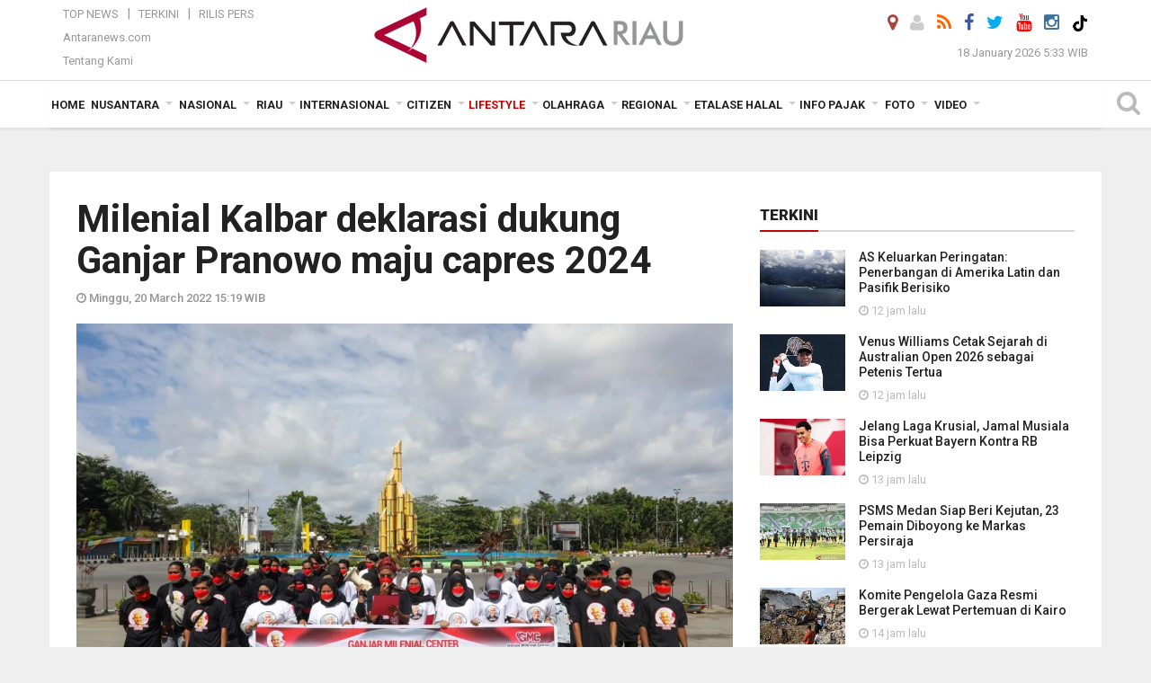

--- FILE ---
content_type: text/html; charset=UTF-8
request_url: https://riau.antaranews.com/berita/272353/milenial-kalbar-deklarasi-dukung-ganjar-pranowo-maju-capres-2024
body_size: 25860
content:

<!doctype html>
<html>
<head>
  <meta charset="utf-8">
  <title>Milenial Kalbar deklarasi dukung Ganjar Pranowo maju capres 2024 - ANTARA News Riau</title>
<meta name="keywords" content="ganjar pranowo,kalangan,milenial,capres 2024, berita riau, berita antara riau, berita terkini riau, berita harian online, berita harian riau" />
<meta name="description" content="Kalangan mahasiswa dan milenial yang tergabung dalam Ganjar Milenial Kalimantan Barat, mendeklarasikan Ganjar Pranowo untuk maju menjadi Calon Presiden 2024.

Koordinator ANTARA News riau lifestyle ..." />
<meta property="og:title" content="Milenial Kalbar deklarasi dukung Ganjar Pranowo maju capres 2024" />
<meta property="og:description" content="Kalangan mahasiswa dan milenial yang tergabung dalam Ganjar Milenial Kalimantan Barat, mendeklarasikan Ganjar Pranowo untuk maju menjadi Calon Presiden 2024.

Koordinator ANTARA News riau lifestyle ..." />
<meta property="og:image" content="https://cdn.antaranews.com/cache/1200x800/2022/03/20/IMG-20220320-WA0060.jpg" /><meta property="og:site_name" content="Antara Riau" />
<meta property="og:locale" content="id_ID" />
<meta property="fb:app_id" content="558190404243031"/>
<meta property="og:type" content="article"/>
<meta property="og:url" content="https://riau.antaranews.com/berita/272353/milenial-kalbar-deklarasi-dukung-ganjar-pranowo-maju-capres-2024" />
<link rel="preload" as="image" href="https://cdn.antaranews.com/cache/1200x800/2022/03/20/IMG-20220320-WA0060.jpg.webp" imagesrcset="https://cdn.antaranews.com/cache/360x240/2022/03/20/IMG-20220320-WA0060.jpg.webp 360w, https://cdn.antaranews.com/cache/800x533/2022/03/20/IMG-20220320-WA0060.jpg.webp 800w, https://cdn.antaranews.com/cache/1200x800/2022/03/20/IMG-20220320-WA0060.jpg.webp 1200w" />
<meta itemprop="datePublished" content="Sun, 20 Mar 2022 15:19:08 +0700" />
<meta name="twitter:card" content="summary_large_image" />
<meta name="twitter:site" content="@antarariau1" />
<meta name="twitter:creator" content="@antarariau1">
<meta name="twitter:title" content="Milenial Kalbar deklarasi dukung Ganjar Pranowo maju capres 2024" />
<meta name="twitter:description" content="Kalangan mahasiswa dan milenial yang tergabung dalam Ganjar Milenial Kalimantan Barat, mendeklarasikan Ganjar Pranowo untuk maju menjadi Calon Presiden 2024.

Koordinator ANTARA News riau lifestyle ..." />
<meta name="twitter:image:src" content="https://cdn.antaranews.com/cache/800x533/2022/03/20/IMG-20220320-WA0060.jpg" />
<meta name="twitter:image" content="https://cdn.antaranews.com/cache/800x533/2022/03/20/IMG-20220320-WA0060.jpg" />
<meta name="twitter:domain" content="riau.antaranews.com">

<script type="application/ld+json">{"@context":"https://schema.org","@type":"NewsArticle","headline":"Milenial Kalbar deklarasi dukung Ganjar Pranowo maju capres 2024","mainEntityOfPage":{"@type":"WebPage","@id":"https://riau.antaranews.com/berita/272353/milenial-kalbar-deklarasi-dukung-ganjar-pranowo-maju-capres-2024"},"url":"https://riau.antaranews.com/berita/272353/milenial-kalbar-deklarasi-dukung-ganjar-pranowo-maju-capres-2024","image":{"@type":"ImageObject","url":"https://cdn.antaranews.com/cache/1200x800/2022/03/20/IMG-20220320-WA0060.jpg","height":800,"width":1200},"dateCreated":"2022-03-20T15:19:08+07:00","datePublished":"2022-03-20T15:19:08+07:00","dateModified":"2022-03-20T15:19:08+07:00","articleSection":"News","creator":{"@type":"Person","name":"Andilala"},"author":{"@type":"Person","name":"Riski Maruto"},"keywords":["ganjar pranowo","kalangan","milenial","capres 2024"],"publisher":{"@type":"Organization","name":"ANTARA Riau","logo":{"@type":"ImageObject","url":"https://riau.antaranews.com/img/riau.antaranews.com.png","width":353,"height":60}},"description":"Kalangan mahasiswa dan milenial yang tergabung dalam Ganjar Milenial Kalimantan Barat, mendeklarasikan Ganjar Pranowo untuk maju menjadi Calon Presiden 2024.\r\n\r\nKoordinator ANTARA News riau lifestyle ..."}</script>  <meta name="copyright" content="ANTARA News Agency">
  <link rel="canonical" href="https://riau.antaranews.com/berita/272353/milenial-kalbar-deklarasi-dukung-ganjar-pranowo-maju-capres-2024" />  <meta http-equiv="X-UA-Compatible" content="IE=edge">
    <meta class="viewport" name="viewport" content="width=device-width, initial-scale=1.0">
    <!--<meta class="viewport" name="viewport" content="width=device-width, initial-scale=1.0">-->
  
  <script async src='https://www.googletagmanager.com/gtag/js?id=G-VXJP0HF2RH'></script>
	<script>
	  window.dataLayer = window.dataLayer || [];
	  function gtag(){dataLayer.push(arguments);}
	  gtag('js', new Date());

	  gtag('config', 'G-VXJP0HF2RH');
	</script>  <!-- Favicon -->
  <link rel="shortcut icon" href="https://riau.antaranews.com/img/index.ico" type="image/x-icon" />
  <link rel="apple-touch-icon" sizes="57x57" href="https://static.antaranews.com/img/favicon/apple-icon-57x57.png">
  <link rel="apple-touch-icon" sizes="60x60" href="https://static.antaranews.com/img/favicon/apple-icon-60x60.png">
  <link rel="apple-touch-icon" sizes="72x72" href="https://static.antaranews.com/img/favicon/apple-icon-72x72.png">
  <link rel="apple-touch-icon" sizes="76x76" href="https://static.antaranews.com/img/favicon/apple-icon-76x76.png">
  <link rel="apple-touch-icon" sizes="114x114" href="https://static.antaranews.com/img/favicon/apple-icon-114x114.png">
  <link rel="apple-touch-icon" sizes="120x120" href="https://static.antaranews.com/img/favicon/apple-icon-120x120.png">
  <link rel="apple-touch-icon" sizes="144x144" href="https://static.antaranews.com/img/favicon/apple-icon-144x144.png">
  <link rel="apple-touch-icon" sizes="152x152" href="https://static.antaranews.com/img/favicon/apple-icon-152x152.png">
  <link rel="apple-touch-icon" sizes="180x180" href="https://static.antaranews.com/img/favicon/apple-icon-180x180.png">
 <!-- Jquery js -->
 <script src="https://riau.antaranews.com/js/jquery-1.11.2.min.js"></script>
  <!-- Google Fonts -->

  <link href="https://static.antaranews.com" rel="preconnect" />
  <link href="https://img.antaranews.com" rel="preconnect" />
  <link href="https://fonts.gstatic.com" rel="preconnect" crossorigin />
  <link href="https://ads.antaranews.com" rel="dns-prefetch" />
  <link href="https://www.google-analytics.com" rel="preconnect" crossorigin />
  <link href="https://www.googletagmanager.com" rel="preconnect" crossorigin />
  <link href="https://www.googletagservices.com" rel="preconnect" crossorigin />
  <link href="https://pagead2.googlesyndication.com" rel="preconnect" crossorigin />
  <link href="https://cdn.antaranews.com" rel="dns-prefetch" />
  
  <link href="https://fonts.googleapis.com/css?family=Roboto:100,300,300italic,400,400italic,500,700,700italic,900&display=swap" rel="preload" as="style" />
  <link href="https://fonts.googleapis.com/css?family=Roboto:100,300,300italic,400,400italic,500,700,700italic,900&display=swap" rel="stylesheet" />
	
  <!-- Icon Font -->
  <link rel="stylesheet" href="https://riau.antaranews.com/plugins/font-awesome/css/font-awesome.min.css">

  <!-- Bootstrap CSS -->
  <link rel="stylesheet" href="https://riau.antaranews.com/plugins/bootstrap/css/bootstrap.min.css">

  <!-- Theme CSS -->
  <link rel="stylesheet" href="https://riau.antaranews.com/css/style.css?v=1.7">
  
  <!--[if lt IE 9]>
    <script src="https://oss.maxcdn.com/libs/html5shiv/3.7.0/html5shiv.js"></script>
    <script src="https://oss.maxcdn.com/libs/respond.js/1.4.2/respond.min.js"></script>
  <![endif]-->
  <link rel="stylesheet" href="https://riau.antaranews.com/css/addstyle.css?v=1.9">
  <link rel="stylesheet" href="https://riau.antaranews.com/css/flaxslider.css">
  <link rel="stylesheet" href="https://riau.antaranews.com/css/assets.css">
  <link rel="stylesheet" href="https://riau.antaranews.com/css/media-query.css?v=1.2">
  <link rel="stylesheet" href="/css/add_media_query.css?v=2.0">
  <script src="https://static.antaranews.com/js/plugins/lazysizes/lazysizes.min.js" defer></script>
</head><body>
<div id="main" class="header-big">
  
  <header class="header-wrapper clearfix">
    
	<!-- .header-top -->

    <div class="header-mid navbar-collapse collapse">
		
			<div id="tophead_menu" class="pb10">
	<div class="container">
        <div class="">
          <div class="row">
			 <div class="col-md-3 topmenu-header navbar-collapse collapse">
				 <div>
				 <ul id="ul-top">
							<li><a href="https://riau.antaranews.com/top-news" data-toggle="tooltip" data-placement="bottom" title="Top News">Top News</a></li>
							<li><a href="https://riau.antaranews.com/terkini" data-toggle="tooltip" data-placement="bottom" title="Terkini">Terkini</a></li>
							<li><a href="https://riau.antaranews.com/citizen/rilis" data-toggle="tooltip" data-placement="bottom" title="Rilis Pers">Rilis Pers</a></li>
						</ul>
				 </div>
				 
				  <div class="mt5">
					<a href="https://www.antaranews.com" data-toggle="tooltip" data-placement="bottom" title="Antaranews.com">Antaranews.com</a>
				 </div>
				 <div class="mt5">
					<a href="https://riau.antaranews.com/about-us" data-toggle="tooltip" data-placement="bottom" title="Tentang Kami">Tentang Kami</a>
				 </div>
			 </div>
            <div class="col-md-6 m0">
              <div class="header-mid-wrapper text-center clearfix">
                <div class="mid-logo-wrapper">
                  <a class="logo" href="https://riau.antaranews.com" title="ANTARA News Riau" rel="home">
					<img alt="Logo Header Antaranews riau" src="https://riau.antaranews.com/img/riau.antaranews.com.png" />
                  </a><!-- .logo -->
                </div>
              </div>
            </div>
			 <div class="col-md-3 navbar-collapse collapse sosposition">
			 <div class="social-icons pull-right sosmargin">
				<a href="#" id="myLocation" class="active" data-toggle="tooltip" data-placement="bottom" title="Nonaktifkan Lokasi"><i class="fa fa-map-marker fa-lg text-danger"></i></a>				<a href="https://riau.antaranews.com/login" data-toggle="tooltip" data-placement="bottom" title="Login"><i class="fa fa-user fa-lg"></i></a>
				<a href="https://riau.antaranews.com/rss/" data-toggle="tooltip" data-placement="bottom" title="Rss"><i class="fa fa-rss fa-lg"></i></a>
                <a href="https://www.facebook.com/pages/Antara-RIAU/215201515219588" data-toggle="tooltip" data-placement="bottom" title="Facebook"><i class="fa fa-facebook fa-lg"></i></a>
                <a href="https://x.com/AntaraNewsRiau" data-toggle="tooltip" data-placement="bottom" title="Twitter"><i class="fa fa-twitter fa-lg"></i></a>
                <a href="https://www.youtube.com/channel/UC1LtVyaUf19FawrzcmFLx2w" target="_blank" data-toggle="tooltip" data-placement="bottom" title="" data-original-title="Youtube"><i class="fa fa-youtube fa-lg"></i></a>
				<a href="https://www.instagram.com/antarariau/" data-original-title="Instagram" title="" data-placement="bottom" data-toggle="tooltip"><i class="fa fa-instagram fa-lg"></i></a>
				<a href="https://www.tiktok.com/@antara.riau" target="_blank" data-toggle="tooltip" data-placement="bottom" title="Tiktok"><img src="/img/tiktok_icon.png" width="18" height="18" /></a>
              
              </div>
			
				<div class="topdate">18 January 2026 5:33 WIB</div>
			 </div>
			 
          </div>
        </div>
    </div>
</div>	</div><!-- .header-mid -->
	
	<div class="header text-center" id="header">
	   <div class="container relative" id="con">
        <!--<div class="mag-content">-->
          <div class="row">
           <!--<div class="col-md-12">-->
                          <!-- Mobile Menu Button -->
           <div>
		   <a class="navbar-toggle collapsed" id="nav-button" href="#mobile-nav">
              <span class="icon-bar"></span>
              <span class="icon-bar"></span>
              <span class="icon-bar"></span>
              <span class="icon-bar"></span>
            </a><!-- .navbar-toggle -->
			<div class="navbar-toggle collapsed topmidlogo"><a href="https://riau.antaranews.com"><img alt="Logo Small Mobile Antaranews riau" src="https://riau.antaranews.com/img/riau.antaranews.com.small.png" /></a></div>
			
			 <a class="navbar-toggle collapsed pull-right" id="src-mobile" href="#mobile-src">
              <span class="fa fa-search fa-lg" style="background-color:#fff;"></span>
            </a>
			</div>
		
			<!-- .navbar-toggle -->
			 

            <!-- Main Nav Wrapper -->
			
		   <nav class="navbar mega-menu">
				 <div id="formobile" class="src_position">
				 <form action="https://riau.antaranews.com/search" method="get">
					<input class="sb-search-input maxfieldsrc" placeholder="Kata Kunci ..." type="text" value="" name="q" id="search">
				 </form>
				</div>
			
              <a class="logo" id="logoscroll" href="https://riau.antaranews.com" title="ANTARA News Riau" rel="home">
               <img alt="Logo Small Fixed Antaranews riau" src="https://riau.antaranews.com/img/logo-antara.png" />
              </a><!-- .logo -->
              
			
              <!-- Navigation Menu -->
           <div class="container dropdown-menu fullwidth navbar-collapse collapse">
              <ul class="nav navbar-nav">
				 <li class="dropdown mega-full menu-color1">
					<a href="https://riau.antaranews.com" role="button" aria-expanded="false">Home</a>
				 </li>
				 <li class="dropdown mega-full menu-color1">
					<a href="https://riau.antaranews.com/nusantara" class="dropdown-toggle " data-toggle="dropdown" role="button" aria-expanded="false">Nusantara</a>
						<!--
						<style>
							li.dropdown > ul  {transition:visibility 0s linear 0.9s,opacity 0.9s linear;}
							li.dropdown:hover > ul {visibility:visible; opacity:1; transition-delay:2s;}
						</style>
						-->
						<ul class="container dropdown-menu fullwidth m0" style="animation-delay:0.2s;">
							<li>
								<div class="tabbable tabs-left">
									<ul class="nav nav-tabs nav-horizontal">
										<li class="col-sm-3"><a href="https://www.antaranews.com" target="_blank" title="antaranews.com">antaranews.com</a></li><li class="col-sm-3"><a href="https://aceh.antaranews.com" target="_blank" title="Aceh/NAD">Aceh/NAD</a></li><li class="col-sm-3"><a href="https://bali.antaranews.com" target="_blank" title="Bali">Bali</a></li><li class="col-sm-3"><a href="https://babel.antaranews.com" target="_blank" title="Bangka/Belitung">Bangka/Belitung</a></li><li class="col-sm-3"><a href="https://banten.antaranews.com" target="_blank" title="Banten">Banten</a></li><li class="col-sm-3"><a href="https://bengkulu.antaranews.com" target="_blank" title="Bengkulu">Bengkulu</a></li><li class="col-sm-3"><a href="https://gorontalo.antaranews.com" target="_blank" title="Gorontalo">Gorontalo</a></li><li class="col-sm-3"><a href="https://jambi.antaranews.com" target="_blank" title="Jambi">Jambi</a></li><li class="col-sm-3"><a href="https://jabar.antaranews.com" target="_blank" title="Jawa Barat">Jawa Barat</a></li><li class="col-sm-3"><a href="https://jateng.antaranews.com" target="_blank" title="Jawa Tengah">Jawa Tengah</a></li><li class="col-sm-3"><a href="https://jatim.antaranews.com" target="_blank" title="Jawa Timur">Jawa Timur</a></li><li class="col-sm-3"><a href="https://kalbar.antaranews.com" target="_blank" title="Kalimantan Barat">Kalimantan Barat</a></li><li class="col-sm-3"><a href="https://kalsel.antaranews.com" target="_blank" title="Kalimantan Selatan">Kalimantan Selatan</a></li><li class="col-sm-3"><a href="https://kalteng.antaranews.com" target="_blank" title="Kalimantan Tengah">Kalimantan Tengah</a></li><li class="col-sm-3"><a href="https://kaltim.antaranews.com" target="_blank" title="Kalimantan Timur">Kalimantan Timur</a></li><li class="col-sm-3"><a href="https://kaltara.antaranews.com" target="_blank" title="Kalimantan Utara">Kalimantan Utara</a></li><li class="col-sm-3"><a href="https://kepri.antaranews.com" target="_blank" title="Kepulauan Riau">Kepulauan Riau</a></li><li class="col-sm-3"><a href="https://kl.antaranews.com" target="_blank" title="Kuala Lumpur">Kuala Lumpur</a></li><li class="col-sm-3"><a href="https://lampung.antaranews.com" target="_blank" title="Lampung">Lampung</a></li><li class="col-sm-3"><a href="https://ambon.antaranews.com" target="_blank" title="Maluku">Maluku</a></li><li class="col-sm-3"><a href="https://megapolitan.antaranews.com" target="_blank" title="Megapolitan">Megapolitan</a></li><li class="col-sm-3"><a href="https://mataram.antaranews.com" target="_blank" title="NTB">NTB</a></li><li class="col-sm-3"><a href="https://kupang.antaranews.com" target="_blank" title="NTT">NTT</a></li><li class="col-sm-3"><a href="https://papua.antaranews.com" target="_blank" title="Papua">Papua</a></li><li class="col-sm-3"><a href="https://papuatengah.antaranews.com" target="_blank" title="Papua Tengah">Papua Tengah</a></li><li class="col-sm-3"><a href="https://riau.antaranews.com" target="_blank" title="Riau">Riau</a></li><li class="col-sm-3"><a href="https://makassar.antaranews.com" target="_blank" title="Sulawesi Selatan">Sulawesi Selatan</a></li><li class="col-sm-3"><a href="https://sulteng.antaranews.com" target="_blank" title="Sulawesi Tengah">Sulawesi Tengah</a></li><li class="col-sm-3"><a href="https://sultra.antaranews.com" target="_blank" title="Sulawesi Tenggara">Sulawesi Tenggara</a></li><li class="col-sm-3"><a href="https://manado.antaranews.com" target="_blank" title="Sulawesi Utara">Sulawesi Utara</a></li><li class="col-sm-3"><a href="https://sumbar.antaranews.com" target="_blank" title="Sumatera Barat">Sumatera Barat</a></li><li class="col-sm-3"><a href="https://sumsel.antaranews.com" target="_blank" title="Sumatera Selatan">Sumatera Selatan</a></li><li class="col-sm-3"><a href="https://sumut.antaranews.com" target="_blank" title="Sumatera Utara">Sumatera Utara</a></li><li class="col-sm-3"><a href="https://jogja.antaranews.com" target="_blank" title="Yogyakarta">Yogyakarta</a></li>									</ul>
								</div>
							</li>
						</ul>
				</li>
				
								
				<li class="dropdown mega-full menu-color1">
						<a href="https://riau.antaranews.com/nasional" class="dropdown-toggle " data-toggle="dropdown" role="button" aria-expanded="false">Nasional</a>
							<ul class="container dropdown-menu fullwidth m0" style="animation-delay:0.2s;">
								<li>
								  <div class="mega-menu-5block">
																		<div class="mega-menu-news">
					  <div class="mega-menu-img relative">
						
						<a href="https://riau.antaranews.com/berita/433525/apki-tetapkan-suhendra-wiriadinata-pimpin-asosiasi-hingga-akhir-2026" title="APKI tetapkan Suhendra Wiriadinata pimpin asosiasi hingga akhir 2026" rel="nofollow">
						 <picture>
							<source type="image/webp" data-srcset="https://cdn.antaranews.com/cache/270x180/2026/01/08/1000545533.jpg.webp">
							<img data-src="https://cdn.antaranews.com/cache/270x180/2026/01/08/1000545533.jpg" class="lazyload" alt="APKI tetapkan Suhendra Wiriadinata pimpin asosiasi hingga akhir 2026">
						</picture>
						</a>
					  </div>
					  <div class="mega-menu-detail">
						<h4 class="entry-title">
						  <a href="https://riau.antaranews.com/berita/433525/apki-tetapkan-suhendra-wiriadinata-pimpin-asosiasi-hingga-akhir-2026" rel="nofollow" title="APKI tetapkan Suhendra Wiriadinata pimpin asosiasi hingga akhir 2026">APKI tetapkan Suhendra Wiriadinata pimpin asosiasi hingga akhir 2026</a>
						  <p class="simple-share mt5">08 January 2026 19:00 WIB 19:00</p>
						</h4>
					  </div>
					</div><div class="mega-menu-news">
					  <div class="mega-menu-img relative">
						
						<a href="https://riau.antaranews.com/berita/433453/hyundai-luncurkan-new-creta-alpha-perkuat-persaingan-di-segmen-suv-b" title="Hyundai luncurkan New CRETA Alpha, perkuat persaingan di Segmen SUV-B" rel="nofollow">
						 <picture>
							<source type="image/webp" data-srcset="https://cdn.antaranews.com/cache/270x180/2026/01/07/IMG_20260107_174549.jpg.webp">
							<img data-src="https://cdn.antaranews.com/cache/270x180/2026/01/07/IMG_20260107_174549.jpg" class="lazyload" alt="Hyundai luncurkan New CRETA Alpha, perkuat persaingan di Segmen SUV-B">
						</picture>
						</a>
					  </div>
					  <div class="mega-menu-detail">
						<h4 class="entry-title">
						  <a href="https://riau.antaranews.com/berita/433453/hyundai-luncurkan-new-creta-alpha-perkuat-persaingan-di-segmen-suv-b" rel="nofollow" title="Hyundai luncurkan New CRETA Alpha, perkuat persaingan di Segmen SUV-B">Hyundai luncurkan New CRETA Alpha, perkuat persaingan di Segmen SUV-B</a>
						  <p class="simple-share mt5">07 January 2026 17:47 WIB 17:47</p>
						</h4>
					  </div>
					</div><div class="mega-menu-news">
					  <div class="mega-menu-img relative">
						
						<a href="https://riau.antaranews.com/berita/432154/berkat-pemberdayaan-bri-batik-malessa-ubah-kain-perca-hingga-fashion-premium" title="Berkat Pemberdayaan BRI, Batik Malessa Ubah Kain Perca Hingga Fashion Premium" rel="nofollow">
						 <picture>
							<source type="image/webp" data-srcset="https://cdn.antaranews.com/cache/270x180/2025/12/14/1001287713.jpg.webp">
							<img data-src="https://cdn.antaranews.com/cache/270x180/2025/12/14/1001287713.jpg" class="lazyload" alt="Berkat Pemberdayaan BRI, Batik Malessa Ubah Kain Perca Hingga Fashion Premium">
						</picture>
						</a>
					  </div>
					  <div class="mega-menu-detail">
						<h4 class="entry-title">
						  <a href="https://riau.antaranews.com/berita/432154/berkat-pemberdayaan-bri-batik-malessa-ubah-kain-perca-hingga-fashion-premium" rel="nofollow" title="Berkat Pemberdayaan BRI, Batik Malessa Ubah Kain Perca Hingga Fashion Premium">Berkat Pemberdayaan BRI, Batik Malessa Ubah Kain Perca Hingga Fashion Premium</a>
						  <p class="simple-share mt5">14 December 2025 20:38 WIB 20:38</p>
						</h4>
					  </div>
					</div><div class="mega-menu-news">
					  <div class="mega-menu-img relative">
						
						<a href="https://riau.antaranews.com/berita/432082/antara-tv-riau-juara-ii-nasional-ajp-2025" title="Antara TV Riau juara II nasional AJP 2025" rel="nofollow">
						 <picture>
							<source type="image/webp" data-srcset="https://cdn.antaranews.com/cache/270x180/2025/12/13/1000487506.jpg.webp">
							<img data-src="https://cdn.antaranews.com/cache/270x180/2025/12/13/1000487506.jpg" class="lazyload" alt="Antara TV Riau juara II nasional AJP 2025">
						</picture>
						</a>
					  </div>
					  <div class="mega-menu-detail">
						<h4 class="entry-title">
						  <a href="https://riau.antaranews.com/berita/432082/antara-tv-riau-juara-ii-nasional-ajp-2025" rel="nofollow" title="Antara TV Riau juara II nasional AJP 2025">Antara TV Riau juara II nasional AJP 2025</a>
						  <p class="simple-share mt5">13 December 2025 0:47 WIB 0:47</p>
						</h4>
					  </div>
					</div><div class="mega-menu-news">
					  <div class="mega-menu-img relative">
						
						<a href="https://riau.antaranews.com/berita/431785/bri-latih-difabel-untuk-program-magang" title="BRI latih difabel untuk program magang" rel="nofollow">
						 <picture>
							<source type="image/webp" data-srcset="https://cdn.antaranews.com/cache/270x180/2025/12/08/1000481804.jpg.webp">
							<img data-src="https://cdn.antaranews.com/cache/270x180/2025/12/08/1000481804.jpg" class="lazyload" alt="BRI latih difabel untuk program magang">
						</picture>
						</a>
					  </div>
					  <div class="mega-menu-detail">
						<h4 class="entry-title">
						  <a href="https://riau.antaranews.com/berita/431785/bri-latih-difabel-untuk-program-magang" rel="nofollow" title="BRI latih difabel untuk program magang">BRI latih difabel untuk program magang</a>
						  <p class="simple-share mt5">08 December 2025 20:26 WIB 20:26</p>
						</h4>
					  </div>
					</div>								   </div>
								</li>
							</ul>
				</li>
				
               <li class="dropdown mega-full menu-color1"><a href="https://riau.antaranews.com/riau" class="dropdown-toggle" data-toggle="dropdown" role="button" aria-expanded="false">Riau</a><ul class="container dropdown-menu fullwidth m0" style="animation-delay:0.2s;">
								<li><div class="tabbable tab-hover tabs-left">
								<ul class="nav nav-tabs tab-hover"><li class="active"><a class="first" href="https://riau.antaranews.com/riau/kemaritiman" data-target="#riau0" data-toggle="tab">Kemaritiman</a></li><li><a href="https://riau.antaranews.com/riau/polhukam" data-target="#riau1" data-toggle="tab">Polhukam</a></li><li><a href="https://riau.antaranews.com/riau/perekonomian" data-target="#riau2" data-toggle="tab">Perekonomian</a></li><li><a href="https://riau.antaranews.com/riau/pmk" data-target="#riau3" data-toggle="tab">PMK</a></li><li><a href="https://riau.antaranews.com/riau/lingkungan" data-target="#riau4" data-toggle="tab">Lingkungan</a></li><li><a href="/pemkab-inhu" data-target="#riau5" data-toggle="tab">Pemkab Inhu</a></li></ul><div class="tab-content"><div id="riau0" class="tab-pane active animated fadeIn"><div class="mega-menu-news">
						  <div class="mega-menu-img">
							<a href="https://riau.antaranews.com/berita/432295/bea-cukai-tembilahan-musnahkan-barang-ilegal-senilai-rp-31-miliar" title="Bea Cukai Tembilahan musnahkan barang ilegal senilai Rp 3,1 miliar">
								
							  <picture>
										<source type="image/webp" data-srcset="https://cdn.antaranews.com/cache/270x180/2025/12/16/IMG_5246_1.jpeg.webp">
										<img data-src="https://cdn.antaranews.com/cache/270x180/2025/12/16/IMG_5246_1.jpeg" class="lazyload" alt="Bea Cukai Tembilahan musnahkan barang ilegal senilai Rp 3,1 miliar" >
									</picture>
							  
							</a>
						  </div>
						  <div class="mega-menu-detail">
							<h4 class="entry-title">
							  <a href="https://riau.antaranews.com/berita/432295/bea-cukai-tembilahan-musnahkan-barang-ilegal-senilai-rp-31-miliar" title="Bea Cukai Tembilahan musnahkan barang ilegal senilai Rp 3,1 miliar">Bea Cukai Tembilahan musnahkan barang ilegal senilai Rp 3,1 miliar</a>
							</h4>
							
						  </div>
						</div><div class="mega-menu-news">
						  <div class="mega-menu-img">
							<a href="https://riau.antaranews.com/video/430941/panik-sebabkan-inflasi-simak-video-bi-riau-berikut" title="Panik sebabkan inflasi? simak video BI Riau berikut">
								<span class="play-button"><i class="fa fa-play"></i></span>
							  <picture>
										<source type="image/webp" data-srcset="https://cdn.antaranews.com/cache/270x180/2025/11/BI-Riau-Thumbnail.jpg.webp">
										<img data-src="https://cdn.antaranews.com/cache/270x180/2025/11/BI-Riau-Thumbnail.jpg" class="lazyload" alt="Panik sebabkan inflasi? simak video BI Riau berikut" >
									</picture>
							  
							</a>
						  </div>
						  <div class="mega-menu-detail">
							<h4 class="entry-title">
							  <a href="https://riau.antaranews.com/video/430941/panik-sebabkan-inflasi-simak-video-bi-riau-berikut" title="Panik sebabkan inflasi? simak video BI Riau berikut">Panik sebabkan inflasi? simak video BI Riau berikut</a>
							</h4>
							
						  </div>
						</div><div class="mega-menu-news">
						  <div class="mega-menu-img">
							<a href="https://riau.antaranews.com/berita/430245/ikuti-rakorendal-bnpp-plt-gubri-komit-tingkatkan-kesejahteraan-masyarakat-pulau-terluar" title="Ikuti Rakorendal BNPP, Plt Gubri komit tingkatkan kesejahteraan masyarakat pulau terluar">
								
							  <picture>
										<source type="image/webp" data-srcset="https://cdn.antaranews.com/cache/270x180/2025/11/18/IMG_20251118_170709_1.jpg.webp">
										<img data-src="https://cdn.antaranews.com/cache/270x180/2025/11/18/IMG_20251118_170709_1.jpg" class="lazyload" alt="Ikuti Rakorendal BNPP, Plt Gubri komit tingkatkan kesejahteraan masyarakat pulau terluar" >
									</picture>
							  
							</a>
						  </div>
						  <div class="mega-menu-detail">
							<h4 class="entry-title">
							  <a href="https://riau.antaranews.com/berita/430245/ikuti-rakorendal-bnpp-plt-gubri-komit-tingkatkan-kesejahteraan-masyarakat-pulau-terluar" title="Ikuti Rakorendal BNPP, Plt Gubri komit tingkatkan kesejahteraan masyarakat pulau terluar">Ikuti Rakorendal BNPP, Plt Gubri komit tingkatkan kesejahteraan masyarakat pulau terluar</a>
							</h4>
							
						  </div>
						</div><div class="mega-menu-news">
						  <div class="mega-menu-img">
							<a href="https://riau.antaranews.com/foto/428993/wangi-emas-hijau-dari-kaki-gunung-kerinci" title="Wangi emas hijau dari kaki Gunung Kerinci">
								<span class="play-button"><i class="fa fa-camera"></i></span>
							  <picture>
										<source type="image/webp" data-srcset="https://cdn.antaranews.com/cache/270x180/2025/11/02/8.jpg.webp">
										<img data-src="https://cdn.antaranews.com/cache/270x180/2025/11/02/8.jpg" class="lazyload" alt="Wangi emas hijau dari kaki Gunung Kerinci" >
									</picture>
							  
							</a>
						  </div>
						  <div class="mega-menu-detail">
							<h4 class="entry-title">
							  <a href="https://riau.antaranews.com/foto/428993/wangi-emas-hijau-dari-kaki-gunung-kerinci" title="Wangi emas hijau dari kaki Gunung Kerinci">Wangi emas hijau dari kaki Gunung Kerinci</a>
							</h4>
							
						  </div>
						</div></div><div id="riau1" class="tab-pane animated fadeIn"><div class="mega-menu-news">
						  <div class="mega-menu-img">
							<a href="https://riau.antaranews.com/berita/433989/polisi-dumai-cegah-berangkat-ilegal-26-calon-pekerja-migran-ke-malaysia" title="Polisi Dumai cegah berangkat ilegal 26 calon pekerja migran ke Malaysia">
								
							  <picture>
										<source type="image/webp" data-srcset="https://cdn.antaranews.com/cache/270x180/2026/01/15/IMG_20260115_113031.jpg.webp">
										<img data-src="https://cdn.antaranews.com/cache/270x180/2026/01/15/IMG_20260115_113031.jpg" class="lazyload" alt="Polisi Dumai cegah berangkat ilegal 26 calon pekerja migran ke Malaysia" >
									</picture>
							  
							</a>
						  </div>
						  <div class="mega-menu-detail">
							<h4 class="entry-title">
							  <a href="https://riau.antaranews.com/berita/433989/polisi-dumai-cegah-berangkat-ilegal-26-calon-pekerja-migran-ke-malaysia" title="Polisi Dumai cegah berangkat ilegal 26 calon pekerja migran ke Malaysia">Polisi Dumai cegah berangkat ilegal 26 calon pekerja migran ke Malaysia</a>
							</h4>
							
						  </div>
						</div><div class="mega-menu-news">
						  <div class="mega-menu-img">
							<a href="https://riau.antaranews.com/berita/433985/dprd-riau-minta-sf-hariyanto-tetapkan-kepala-opd-definitif-20-masih-dijabat-plt" title="DPRD Riau minta SF Hariyanto tetapkan Kepala OPD Definitif, 20 masih dijabat Plt">
								
							  <picture>
										<source type="image/webp" data-srcset="https://cdn.antaranews.com/cache/270x180/2026/01/15/1000236912.jpg.webp">
										<img data-src="https://cdn.antaranews.com/cache/270x180/2026/01/15/1000236912.jpg" class="lazyload" alt="DPRD Riau minta SF Hariyanto tetapkan Kepala OPD Definitif, 20 masih dijabat Plt" >
									</picture>
							  
							</a>
						  </div>
						  <div class="mega-menu-detail">
							<h4 class="entry-title">
							  <a href="https://riau.antaranews.com/berita/433985/dprd-riau-minta-sf-hariyanto-tetapkan-kepala-opd-definitif-20-masih-dijabat-plt" title="DPRD Riau minta SF Hariyanto tetapkan Kepala OPD Definitif, 20 masih dijabat Plt">DPRD Riau minta SF Hariyanto tetapkan Kepala OPD Definitif, 20 masih dijabat Plt</a>
							</h4>
							
						  </div>
						</div><div class="mega-menu-news">
						  <div class="mega-menu-img">
							<a href="https://riau.antaranews.com/berita/433913/imigrasi-dumai-pastikan-wn-asal-cina-terjaring-razia-satpol-pp-kantongi-dokumen-resmi" title="Imigrasi Dumai pastikan WN asal Cina terjaring Razia Satpol PP kantongi dokumen resmi">
								
							  <picture>
										<source type="image/webp" data-srcset="https://cdn.antaranews.com/cache/270x180/2026/01/14/IMG-20260114-WA0025.jpg.webp">
										<img data-src="https://cdn.antaranews.com/cache/270x180/2026/01/14/IMG-20260114-WA0025.jpg" class="lazyload" alt="Imigrasi Dumai pastikan WN asal Cina terjaring Razia Satpol PP kantongi dokumen resmi" >
									</picture>
							  
							</a>
						  </div>
						  <div class="mega-menu-detail">
							<h4 class="entry-title">
							  <a href="https://riau.antaranews.com/berita/433913/imigrasi-dumai-pastikan-wn-asal-cina-terjaring-razia-satpol-pp-kantongi-dokumen-resmi" title="Imigrasi Dumai pastikan WN asal Cina terjaring Razia Satpol PP kantongi dokumen resmi">Imigrasi Dumai pastikan WN asal Cina terjaring Razia Satpol PP kantongi dokumen resmi</a>
							</h4>
							
						  </div>
						</div><div class="mega-menu-news">
						  <div class="mega-menu-img">
							<a href="https://riau.antaranews.com/berita/433901/kejari-pelalawan-tahan-6-asn-terlibat-korupsi-penyaluran-pupuk-subsidi-rugikan-negara-rp34-miliar" title="Kejari Pelalawan tahan 6 ASN terlibat korupsi penyaluran pupuk subsidi rugikan negara Rp34 miliar">
								
							  <picture>
										<source type="image/webp" data-srcset="https://cdn.antaranews.com/cache/270x180/2026/01/14/IMG-20260114-WA0003.jpg.webp">
										<img data-src="https://cdn.antaranews.com/cache/270x180/2026/01/14/IMG-20260114-WA0003.jpg" class="lazyload" alt="Kejari Pelalawan tahan 6 ASN terlibat korupsi penyaluran pupuk subsidi rugikan negara Rp34 miliar" >
									</picture>
							  
							</a>
						  </div>
						  <div class="mega-menu-detail">
							<h4 class="entry-title">
							  <a href="https://riau.antaranews.com/berita/433901/kejari-pelalawan-tahan-6-asn-terlibat-korupsi-penyaluran-pupuk-subsidi-rugikan-negara-rp34-miliar" title="Kejari Pelalawan tahan 6 ASN terlibat korupsi penyaluran pupuk subsidi rugikan negara Rp34 miliar">Kejari Pelalawan tahan 6 ASN terlibat korupsi penyaluran pupuk subsidi rugikan negara Rp34 miliar</a>
							</h4>
							
						  </div>
						</div></div><div id="riau2" class="tab-pane animated fadeIn"><div class="mega-menu-news">
						  <div class="mega-menu-img">
							<a href="https://riau.antaranews.com/berita/434021/phr-konfirmasi-temuan-minyak-baru-di-kandis-siak-pada-sumur-mustang-hitam" title="PHR konfirmasi temuan minyak baru di Kandis Siak pada Sumur Mustang Hitam">
								
							  <picture>
										<source type="image/webp" data-srcset="https://cdn.antaranews.com/cache/270x180/2026/01/16/IMG-20260116-WA0004_1.jpg.webp">
										<img data-src="https://cdn.antaranews.com/cache/270x180/2026/01/16/IMG-20260116-WA0004_1.jpg" class="lazyload" alt="PHR konfirmasi temuan minyak baru di Kandis Siak pada Sumur Mustang Hitam" >
									</picture>
							  
							</a>
						  </div>
						  <div class="mega-menu-detail">
							<h4 class="entry-title">
							  <a href="https://riau.antaranews.com/berita/434021/phr-konfirmasi-temuan-minyak-baru-di-kandis-siak-pada-sumur-mustang-hitam" title="PHR konfirmasi temuan minyak baru di Kandis Siak pada Sumur Mustang Hitam">PHR konfirmasi temuan minyak baru di Kandis Siak pada Sumur Mustang Hitam</a>
							</h4>
							
						  </div>
						</div><div class="mega-menu-news">
						  <div class="mega-menu-img">
							<a href="https://riau.antaranews.com/berita/433861/awal-tahun-harga-tbs-kelapa-sawit-petani-swadaya-dan-plasma-di-riau-naik" title="Awal tahun, Harga TBS kelapa sawit petani swadaya dan plasma di Riau naik">
								
							  <picture>
										<source type="image/webp" data-srcset="https://cdn.antaranews.com/cache/270x180/2026/01/13/IMG_20260113_165842.jpg.webp">
										<img data-src="https://cdn.antaranews.com/cache/270x180/2026/01/13/IMG_20260113_165842.jpg" class="lazyload" alt="Awal tahun, Harga TBS kelapa sawit petani swadaya dan plasma di Riau naik" >
									</picture>
							  
							</a>
						  </div>
						  <div class="mega-menu-detail">
							<h4 class="entry-title">
							  <a href="https://riau.antaranews.com/berita/433861/awal-tahun-harga-tbs-kelapa-sawit-petani-swadaya-dan-plasma-di-riau-naik" title="Awal tahun, Harga TBS kelapa sawit petani swadaya dan plasma di Riau naik">Awal tahun, Harga TBS kelapa sawit petani swadaya dan plasma di Riau naik</a>
							</h4>
							
						  </div>
						</div><div class="mega-menu-news">
						  <div class="mega-menu-img">
							<a href="https://riau.antaranews.com/berita/433705/dishub-pekanbaru-pastikan-parkir-di-alfamart-dan-indomaret-sudah-semua-gratis" title="Dishub Pekanbaru pastikan parkir di Alfamart dan Indomaret sudah semua gratis">
								
							  <picture>
										<source type="image/webp" data-srcset="https://cdn.antaranews.com/cache/270x180/2026/01/09/IMG_20260109_145101.jpg.webp">
										<img data-src="https://cdn.antaranews.com/cache/270x180/2026/01/09/IMG_20260109_145101.jpg" class="lazyload" alt="Dishub Pekanbaru pastikan parkir di Alfamart dan Indomaret sudah semua gratis" >
									</picture>
							  
							</a>
						  </div>
						  <div class="mega-menu-detail">
							<h4 class="entry-title">
							  <a href="https://riau.antaranews.com/berita/433705/dishub-pekanbaru-pastikan-parkir-di-alfamart-dan-indomaret-sudah-semua-gratis" title="Dishub Pekanbaru pastikan parkir di Alfamart dan Indomaret sudah semua gratis">Dishub Pekanbaru pastikan parkir di Alfamart dan Indomaret sudah semua gratis</a>
							</h4>
							
						  </div>
						</div><div class="mega-menu-news">
						  <div class="mega-menu-img">
							<a href="https://riau.antaranews.com/berita/433601/2026-pemkot-pekanbaru-targetkan-pendapatan-pajak-daerah-rp13-triliun" title="2026 Pemkot Pekanbaru targetkan pendapatan pajak daerah Rp1,3 triliun">
								
							  <picture>
										<source type="image/webp" data-srcset="https://cdn.antaranews.com/cache/270x180/2026/01/09/IMG_20260109_140144.jpg.webp">
										<img data-src="https://cdn.antaranews.com/cache/270x180/2026/01/09/IMG_20260109_140144.jpg" class="lazyload" alt="2026 Pemkot Pekanbaru targetkan pendapatan pajak daerah Rp1,3 triliun" >
									</picture>
							  
							</a>
						  </div>
						  <div class="mega-menu-detail">
							<h4 class="entry-title">
							  <a href="https://riau.antaranews.com/berita/433601/2026-pemkot-pekanbaru-targetkan-pendapatan-pajak-daerah-rp13-triliun" title="2026 Pemkot Pekanbaru targetkan pendapatan pajak daerah Rp1,3 triliun">2026 Pemkot Pekanbaru targetkan pendapatan pajak daerah Rp1,3 triliun</a>
							</h4>
							
						  </div>
						</div></div><div id="riau3" class="tab-pane animated fadeIn"><div class="mega-menu-news">
						  <div class="mega-menu-img">
							<a href="https://riau.antaranews.com/berita/434025/bp3mi-riau-tangani-26-korban-calon-pekerja-migran-diamankan-polres-dumai" title="BP3MI Riau tangani 26 korban calon pekerja migran diamankan Polres Dumai">
								
							  <picture>
										<source type="image/webp" data-srcset="https://cdn.antaranews.com/cache/270x180/2026/01/16/IMG_20260115_121148.jpg.webp">
										<img data-src="https://cdn.antaranews.com/cache/270x180/2026/01/16/IMG_20260115_121148.jpg" class="lazyload" alt="BP3MI Riau tangani 26 korban calon pekerja migran diamankan Polres Dumai" >
									</picture>
							  
							</a>
						  </div>
						  <div class="mega-menu-detail">
							<h4 class="entry-title">
							  <a href="https://riau.antaranews.com/berita/434025/bp3mi-riau-tangani-26-korban-calon-pekerja-migran-diamankan-polres-dumai" title="BP3MI Riau tangani 26 korban calon pekerja migran diamankan Polres Dumai">BP3MI Riau tangani 26 korban calon pekerja migran diamankan Polres Dumai</a>
							</h4>
							
						  </div>
						</div><div class="mega-menu-news">
						  <div class="mega-menu-img">
							<a href="https://riau.antaranews.com/berita/434013/kemensos-bangun-satu-sekolah-rakyat-lagi-di-riau-tahun-2026-ini-lokasinya" title="Kemensos bangun satu Sekolah Rakyat lagi di Riau tahun 2026, ini lokasinya">
								
							  <picture>
										<source type="image/webp" data-srcset="https://cdn.antaranews.com/cache/270x180/2026/01/15/IMG_20260115_101438.jpg.webp">
										<img data-src="https://cdn.antaranews.com/cache/270x180/2026/01/15/IMG_20260115_101438.jpg" class="lazyload" alt="Kemensos bangun satu Sekolah Rakyat lagi di Riau tahun 2026, ini lokasinya" >
									</picture>
							  
							</a>
						  </div>
						  <div class="mega-menu-detail">
							<h4 class="entry-title">
							  <a href="https://riau.antaranews.com/berita/434013/kemensos-bangun-satu-sekolah-rakyat-lagi-di-riau-tahun-2026-ini-lokasinya" title="Kemensos bangun satu Sekolah Rakyat lagi di Riau tahun 2026, ini lokasinya">Kemensos bangun satu Sekolah Rakyat lagi di Riau tahun 2026, ini lokasinya</a>
							</h4>
							
						  </div>
						</div><div class="mega-menu-news">
						  <div class="mega-menu-img">
							<a href="https://riau.antaranews.com/berita/433933/baznas-riau-salurkan-bantuan-3-ton-beras-dan-mushaf-alquran-bagi-korban-bencana-di-tapsel" title="Baznas Riau salurkan bantuan 3 ton beras dan Mushaf Alquran bagi korban bencana di Tapsel">
								
							  <picture>
										<source type="image/webp" data-srcset="https://cdn.antaranews.com/cache/270x180/2026/01/14/IMG_20260114_145102.jpg.webp">
										<img data-src="https://cdn.antaranews.com/cache/270x180/2026/01/14/IMG_20260114_145102.jpg" class="lazyload" alt="Baznas Riau salurkan bantuan 3 ton beras dan Mushaf Alquran bagi korban bencana di Tapsel" >
									</picture>
							  
							</a>
						  </div>
						  <div class="mega-menu-detail">
							<h4 class="entry-title">
							  <a href="https://riau.antaranews.com/berita/433933/baznas-riau-salurkan-bantuan-3-ton-beras-dan-mushaf-alquran-bagi-korban-bencana-di-tapsel" title="Baznas Riau salurkan bantuan 3 ton beras dan Mushaf Alquran bagi korban bencana di Tapsel">Baznas Riau salurkan bantuan 3 ton beras dan Mushaf Alquran bagi korban bencana di Tapsel</a>
							</h4>
							
						  </div>
						</div><div class="mega-menu-news">
						  <div class="mega-menu-img">
							<a href="https://riau.antaranews.com/berita/433905/pemkot-pekanbaru-salurkan-bantuan-uang-tunai-kepada-424-kk-miskin-ekstrem-ini-besarannya" title="Pemkot Pekanbaru salurkan bantuan uang tunai kepada 424 KK miskin ekstrem, ini besarannya">
								
							  <picture>
										<source type="image/webp" data-srcset="https://cdn.antaranews.com/cache/270x180/2026/01/14/IMG_20260114_124910.jpg.webp">
										<img data-src="https://cdn.antaranews.com/cache/270x180/2026/01/14/IMG_20260114_124910.jpg" class="lazyload" alt="Pemkot Pekanbaru salurkan bantuan uang tunai kepada 424 KK miskin ekstrem, ini besarannya" >
									</picture>
							  
							</a>
						  </div>
						  <div class="mega-menu-detail">
							<h4 class="entry-title">
							  <a href="https://riau.antaranews.com/berita/433905/pemkot-pekanbaru-salurkan-bantuan-uang-tunai-kepada-424-kk-miskin-ekstrem-ini-besarannya" title="Pemkot Pekanbaru salurkan bantuan uang tunai kepada 424 KK miskin ekstrem, ini besarannya">Pemkot Pekanbaru salurkan bantuan uang tunai kepada 424 KK miskin ekstrem, ini besarannya</a>
							</h4>
							
						  </div>
						</div></div><div id="riau4" class="tab-pane animated fadeIn"><div class="mega-menu-news">
						  <div class="mega-menu-img">
							<a href="https://riau.antaranews.com/berita/434017/ada-kemunculan-harimau-di-jalur-wip-area-zamrud-pt-bsp-dayun-siak-bb-ksda-riau-respon-begini" title="Ada kemunculan harimau di Jalur WIP Area Zamrud  PT BSP Dayun Siak, BB KSDA Riau respon begini">
								
							  <picture>
										<source type="image/webp" data-srcset="https://cdn.antaranews.com/cache/270x180/2026/01/15/20260115_142336.jpg.webp">
										<img data-src="https://cdn.antaranews.com/cache/270x180/2026/01/15/20260115_142336.jpg" class="lazyload" alt="Ada kemunculan harimau di Jalur WIP Area Zamrud  PT BSP Dayun Siak, BB KSDA Riau respon begini" >
									</picture>
							  
							</a>
						  </div>
						  <div class="mega-menu-detail">
							<h4 class="entry-title">
							  <a href="https://riau.antaranews.com/berita/434017/ada-kemunculan-harimau-di-jalur-wip-area-zamrud-pt-bsp-dayun-siak-bb-ksda-riau-respon-begini" title="Ada kemunculan harimau di Jalur WIP Area Zamrud  PT BSP Dayun Siak, BB KSDA Riau respon begini">Ada kemunculan harimau di Jalur WIP Area Zamrud  PT BSP Dayun Siak, BB KSDA Riau respon begini</a>
							</h4>
							
						  </div>
						</div><div class="mega-menu-news">
						  <div class="mega-menu-img">
							<a href="https://riau.antaranews.com/berita/433797/banjir-di-sejumlah-kabupatenkota-di-riau-sudah-mulai-surut-siak-dan-bengkalis-masih-tergenang" title="Banjir di sejumlah kabupaten/kota di Riau sudah mulai surut, Siak dan Bengkalis masih tergenang">
								
							  <picture>
										<source type="image/webp" data-srcset="https://cdn.antaranews.com/cache/270x180/2026/01/12/IMG_20260112_165348.jpg.webp">
										<img data-src="https://cdn.antaranews.com/cache/270x180/2026/01/12/IMG_20260112_165348.jpg" class="lazyload" alt="Banjir di sejumlah kabupaten/kota di Riau sudah mulai surut, Siak dan Bengkalis masih tergenang" >
									</picture>
							  
							</a>
						  </div>
						  <div class="mega-menu-detail">
							<h4 class="entry-title">
							  <a href="https://riau.antaranews.com/berita/433797/banjir-di-sejumlah-kabupatenkota-di-riau-sudah-mulai-surut-siak-dan-bengkalis-masih-tergenang" title="Banjir di sejumlah kabupaten/kota di Riau sudah mulai surut, Siak dan Bengkalis masih tergenang">Banjir di sejumlah kabupaten/kota di Riau sudah mulai surut, Siak dan Bengkalis masih tergenang</a>
							</h4>
							
						  </div>
						</div><div class="mega-menu-news">
						  <div class="mega-menu-img">
							<a href="https://riau.antaranews.com/berita/433709/bbksda-riau-temukan-jejak-kaki-harimau-sumatra-di-area-kebun-sawit-koperasi-siak" title="BBKSDA Riau temukan jejak kaki harimau sumatra di area kebun sawit koperasi Siak">
								
							  <picture>
										<source type="image/webp" data-srcset="https://cdn.antaranews.com/cache/270x180/2026/01/11/IMG_20260111_105252.jpg.webp">
										<img data-src="https://cdn.antaranews.com/cache/270x180/2026/01/11/IMG_20260111_105252.jpg" class="lazyload" alt="BBKSDA Riau temukan jejak kaki harimau sumatra di area kebun sawit koperasi Siak" >
									</picture>
							  
							</a>
						  </div>
						  <div class="mega-menu-detail">
							<h4 class="entry-title">
							  <a href="https://riau.antaranews.com/berita/433709/bbksda-riau-temukan-jejak-kaki-harimau-sumatra-di-area-kebun-sawit-koperasi-siak" title="BBKSDA Riau temukan jejak kaki harimau sumatra di area kebun sawit koperasi Siak">BBKSDA Riau temukan jejak kaki harimau sumatra di area kebun sawit koperasi Siak</a>
							</h4>
							
						  </div>
						</div><div class="mega-menu-news">
						  <div class="mega-menu-img">
							<a href="https://riau.antaranews.com/berita/433621/usai-insiden-ledakan-penyaluran-gas-pipa-pt-tgi-di-inhil-kini-kembali-normal" title="Usai insiden ledakan, penyaluran gas pipa PT TGI di Inhil kini kembali normal">
								
							  <picture>
										<source type="image/webp" data-srcset="https://cdn.antaranews.com/cache/270x180/2026/01/09/IMG_20260109_142611.jpg.webp">
										<img data-src="https://cdn.antaranews.com/cache/270x180/2026/01/09/IMG_20260109_142611.jpg" class="lazyload" alt="Usai insiden ledakan, penyaluran gas pipa PT TGI di Inhil kini kembali normal" >
									</picture>
							  
							</a>
						  </div>
						  <div class="mega-menu-detail">
							<h4 class="entry-title">
							  <a href="https://riau.antaranews.com/berita/433621/usai-insiden-ledakan-penyaluran-gas-pipa-pt-tgi-di-inhil-kini-kembali-normal" title="Usai insiden ledakan, penyaluran gas pipa PT TGI di Inhil kini kembali normal">Usai insiden ledakan, penyaluran gas pipa PT TGI di Inhil kini kembali normal</a>
							</h4>
							
						  </div>
						</div></div><div id="riau5" class="tab-pane animated fadeIn"><div class="mega-menu-news">
						  <div class="mega-menu-img">
							<a href="https://riau.antaranews.com/berita/405973/kepala-dinas-perhubungan-indragiri-hulu-sampaikan-harapan-kepada-bupati-wakil-bupati" title="Kepala Dinas Perhubungan Indragiri Hulu sampaikan harapan kepada Bupati-Wakil Bupati">
								
							  <picture>
										<source type="image/webp" data-srcset="https://cdn.antaranews.com/cache/270x180/2025/02/20/1000065498_2.png.webp">
										<img data-src="https://cdn.antaranews.com/cache/270x180/2025/02/20/1000065498_2.png" class="lazyload" alt="Kepala Dinas Perhubungan Indragiri Hulu sampaikan harapan kepada Bupati-Wakil Bupati" >
									</picture>
							 
							</a>
						  </div>
						  <div class="mega-menu-detail">
							<h4 class="entry-title">
							  <a href="https://riau.antaranews.com/berita/405973/kepala-dinas-perhubungan-indragiri-hulu-sampaikan-harapan-kepada-bupati-wakil-bupati" title="Kepala Dinas Perhubungan Indragiri Hulu sampaikan harapan kepada Bupati-Wakil Bupati">Kepala Dinas Perhubungan Indragiri Hulu sampaikan harapan kepada Bupati-Wakil Bupati</a>
							</h4>
							
						  </div>
						</div><div class="mega-menu-news">
						  <div class="mega-menu-img">
							<a href="https://riau.antaranews.com/berita/386603/badan-kesbangpol-inhu-sosialisasi-bahaya-aliran-sempalan" title="Badan Kesbangpol Inhu sosialisasi bahaya aliran sempalan">
								
							  <picture>
										<source type="image/webp" data-srcset="https://cdn.antaranews.com/cache/270x180/2024/09/26/IMG_20240926_162516.jpg.webp">
										<img data-src="https://cdn.antaranews.com/cache/270x180/2024/09/26/IMG_20240926_162516.jpg" class="lazyload" alt="Badan Kesbangpol Inhu sosialisasi bahaya aliran sempalan" >
									</picture>
							 
							</a>
						  </div>
						  <div class="mega-menu-detail">
							<h4 class="entry-title">
							  <a href="https://riau.antaranews.com/berita/386603/badan-kesbangpol-inhu-sosialisasi-bahaya-aliran-sempalan" title="Badan Kesbangpol Inhu sosialisasi bahaya aliran sempalan">Badan Kesbangpol Inhu sosialisasi bahaya aliran sempalan</a>
							</h4>
							
						  </div>
						</div><div class="mega-menu-news">
						  <div class="mega-menu-img">
							<a href="https://riau.antaranews.com/berita/386443/bupati-inhu-cuti-masa-kampanye-semua-fasilitas-ditinggalkan" title="Bupati Inhu cuti masa kampanye, semua fasilitas ditinggalkan">
								
							  <picture>
										<source type="image/webp" data-srcset="https://cdn.antaranews.com/cache/270x180/2024/09/25/IMG_20240925_163828.jpg.webp">
										<img data-src="https://cdn.antaranews.com/cache/270x180/2024/09/25/IMG_20240925_163828.jpg" class="lazyload" alt="Bupati Inhu cuti masa kampanye, semua fasilitas ditinggalkan" >
									</picture>
							 
							</a>
						  </div>
						  <div class="mega-menu-detail">
							<h4 class="entry-title">
							  <a href="https://riau.antaranews.com/berita/386443/bupati-inhu-cuti-masa-kampanye-semua-fasilitas-ditinggalkan" title="Bupati Inhu cuti masa kampanye, semua fasilitas ditinggalkan">Bupati Inhu cuti masa kampanye, semua fasilitas ditinggalkan</a>
							</h4>
							
						  </div>
						</div><div class="mega-menu-news">
						  <div class="mega-menu-img">
							<a href="https://riau.antaranews.com/berita/385315/pawai-taaruf-mtq-inhu-dimeriahkan-dengan-pencak-silat" title="Pawai Ta\&#039;aruf MTQ Inhu dimeriahkan dengan pencak silat">
								
							  <picture>
										<source type="image/webp" data-srcset="https://cdn.antaranews.com/cache/270x180/2024/09/18/IMG_20240918_141259.jpg.webp">
										<img data-src="https://cdn.antaranews.com/cache/270x180/2024/09/18/IMG_20240918_141259.jpg" class="lazyload" alt="Pawai Ta\&#039;aruf MTQ Inhu dimeriahkan dengan pencak silat" >
									</picture>
							 
							</a>
						  </div>
						  <div class="mega-menu-detail">
							<h4 class="entry-title">
							  <a href="https://riau.antaranews.com/berita/385315/pawai-taaruf-mtq-inhu-dimeriahkan-dengan-pencak-silat" title="Pawai Ta\&#039;aruf MTQ Inhu dimeriahkan dengan pencak silat">Pawai Ta'aruf MTQ Inhu dimeriahkan dengan pencak silat</a>
							</h4>
							
						  </div>
						</div></div></div></div></li>
							  </ul>
							</li><li class="dropdown mega-full menu-color1"><a href="https://riau.antaranews.com/internasional" class="dropdown-toggle" data-toggle="dropdown" role="button" aria-expanded="false">Internasional</a><ul class="container dropdown-menu fullwidth m0" style="animation-delay:0.2s;">
										<li>
											<div class="mega-menu-5block">
												<div class="mega-menu-news">
							  <div class="mega-menu-img">
								<a href="https://riau.antaranews.com/berita/434114/as-keluarkan-peringatan-penerbangan-di-amerika-latin-dan-pasifik-berisiko" title="AS Keluarkan Peringatan: Penerbangan di Amerika Latin dan Pasifik Berisiko">
								
								  <picture>
										<source type="image/webp" data-srcset="https://cdn.antaranews.com/cache/270x180/2026/01/17/Maskapai.jpg.webp">
										<img data-src="https://cdn.antaranews.com/cache/270x180/2026/01/17/Maskapai.jpg" class="lazyload" alt="AS Keluarkan Peringatan: Penerbangan di Amerika Latin dan Pasifik Berisiko" >
									</picture>
								 
								</a>
							  </div>
							  <div class="mega-menu-detail">
								<h4 class="entry-title">
								  <a href="https://riau.antaranews.com/berita/434114/as-keluarkan-peringatan-penerbangan-di-amerika-latin-dan-pasifik-berisiko" title="AS Keluarkan Peringatan: Penerbangan di Amerika Latin dan Pasifik Berisiko">AS Keluarkan Peringatan: Penerbangan di Amerika Latin dan Pasifik Berisiko</a>
								</h4>
							  </div>
							</div><div class="mega-menu-news">
							  <div class="mega-menu-img">
								<a href="https://riau.antaranews.com/berita/434098/komite-pengelola-gaza-resmi-bergerak-lewat-pertemuan-di-kairo" title="Komite Pengelola Gaza Resmi Bergerak Lewat Pertemuan di Kairo">
								
								  <picture>
										<source type="image/webp" data-srcset="https://cdn.antaranews.com/cache/270x180/2026/01/17/Gaza1.jpg.webp">
										<img data-src="https://cdn.antaranews.com/cache/270x180/2026/01/17/Gaza1.jpg" class="lazyload" alt="Komite Pengelola Gaza Resmi Bergerak Lewat Pertemuan di Kairo" >
									</picture>
								 
								</a>
							  </div>
							  <div class="mega-menu-detail">
								<h4 class="entry-title">
								  <a href="https://riau.antaranews.com/berita/434098/komite-pengelola-gaza-resmi-bergerak-lewat-pertemuan-di-kairo" title="Komite Pengelola Gaza Resmi Bergerak Lewat Pertemuan di Kairo">Komite Pengelola Gaza Resmi Bergerak Lewat Pertemuan di Kairo</a>
								</h4>
							  </div>
							</div><div class="mega-menu-news">
							  <div class="mega-menu-img">
								<a href="https://riau.antaranews.com/berita/434094/protes--ancaman-sanksi-iran-tuding-g7-munafik-campuri-urusan-dalam-negeri" title="Protes &amp; Ancaman Sanksi: Iran Tuding G7 Munafik Campuri Urusan Dalam Negeri">
								
								  <picture>
										<source type="image/webp" data-srcset="https://cdn.antaranews.com/cache/270x180/2026/01/17/Munafik.jpg.webp">
										<img data-src="https://cdn.antaranews.com/cache/270x180/2026/01/17/Munafik.jpg" class="lazyload" alt="Protes &amp; Ancaman Sanksi: Iran Tuding G7 Munafik Campuri Urusan Dalam Negeri" >
									</picture>
								 
								</a>
							  </div>
							  <div class="mega-menu-detail">
								<h4 class="entry-title">
								  <a href="https://riau.antaranews.com/berita/434094/protes--ancaman-sanksi-iran-tuding-g7-munafik-campuri-urusan-dalam-negeri" title="Protes &amp; Ancaman Sanksi: Iran Tuding G7 Munafik Campuri Urusan Dalam Negeri">Protes & Ancaman Sanksi: Iran Tuding G7 Munafik Campuri Urusan Dalam Negeri</a>
								</h4>
							  </div>
							</div><div class="mega-menu-news">
							  <div class="mega-menu-img">
								<a href="https://riau.antaranews.com/berita/434090/unifil-konfirmasi-posisi-pbb-di-lebanon-tertembak-diduga-oleh-israel" title="UNIFIL Konfirmasi: Posisi PBB di Lebanon Tertembak, Diduga Oleh Israel">
								
								  <picture>
										<source type="image/webp" data-srcset="https://cdn.antaranews.com/cache/270x180/2026/01/17/UNIFIL.jpg.webp">
										<img data-src="https://cdn.antaranews.com/cache/270x180/2026/01/17/UNIFIL.jpg" class="lazyload" alt="UNIFIL Konfirmasi: Posisi PBB di Lebanon Tertembak, Diduga Oleh Israel" >
									</picture>
								 
								</a>
							  </div>
							  <div class="mega-menu-detail">
								<h4 class="entry-title">
								  <a href="https://riau.antaranews.com/berita/434090/unifil-konfirmasi-posisi-pbb-di-lebanon-tertembak-diduga-oleh-israel" title="UNIFIL Konfirmasi: Posisi PBB di Lebanon Tertembak, Diduga Oleh Israel">UNIFIL Konfirmasi: Posisi PBB di Lebanon Tertembak, Diduga Oleh Israel</a>
								</h4>
							  </div>
							</div><div class="mega-menu-news">
							  <div class="mega-menu-img">
								<a href="https://riau.antaranews.com/berita/434086/politik-dan-perdamaian-menlu-as-bersama-menantu-trump-di-dewan-gaza" title="Politik dan Perdamaian: Menlu AS Bersama Menantu Trump di Dewan Gaza">
								
								  <picture>
										<source type="image/webp" data-srcset="https://cdn.antaranews.com/cache/270x180/2026/01/17/AS.jpg.webp">
										<img data-src="https://cdn.antaranews.com/cache/270x180/2026/01/17/AS.jpg" class="lazyload" alt="Politik dan Perdamaian: Menlu AS Bersama Menantu Trump di Dewan Gaza" >
									</picture>
								 
								</a>
							  </div>
							  <div class="mega-menu-detail">
								<h4 class="entry-title">
								  <a href="https://riau.antaranews.com/berita/434086/politik-dan-perdamaian-menlu-as-bersama-menantu-trump-di-dewan-gaza" title="Politik dan Perdamaian: Menlu AS Bersama Menantu Trump di Dewan Gaza">Politik dan Perdamaian: Menlu AS Bersama Menantu Trump di Dewan Gaza</a>
								</h4>
							  </div>
							</div> 
											</div>
										</li>
									</ul>
								</li><li class="dropdown mega-full menu-color1"><a href="https://riau.antaranews.com/citizen" class="dropdown-toggle" data-toggle="dropdown" role="button" aria-expanded="false">Citizen</a><ul class="container dropdown-menu fullwidth m0" style="animation-delay:0.2s;">
								<li><div class="tabbable tab-hover tabs-left">
								<ul class="nav nav-tabs tab-hover"><li class="active"><a class="first" href="https://riau.antaranews.com/citizen/rilis" data-target="#citizen0" data-toggle="tab">Rilis</a></li><li><a href="https://riau.antaranews.com/citizen/opini" data-target="#citizen1" data-toggle="tab">Opini</a></li><li><a href="https://riau.antaranews.com/citizen/esai" data-target="#citizen2" data-toggle="tab">Esai</a></li><li><a href="https://riau.antaranews.com/citizen/cerpen" data-target="#citizen3" data-toggle="tab">Cerpen</a></li><li><a href="https://riau.antaranews.com/citizen/puisi" data-target="#citizen4" data-toggle="tab">Puisi</a></li><li><a href="https://riau.antaranews.com/citizen/artikel" data-target="#citizen5" data-toggle="tab">Artikel</a></li></ul><div class="tab-content"><div id="citizen0" class="tab-pane active animated fadeIn"><div class="mega-menu-news">
						  <div class="mega-menu-img">
							<a href="https://riau.antaranews.com/berita/398650/memperkuat-ranah-digital-pada-radio-komunitas-lintas-subayang" title="Memperkuat ranah digital pada Radio Komunitas Lintas Subayang">
								
							  <picture>
										<source type="image/webp" data-srcset="https://cdn.antaranews.com/cache/270x180/2024/12/11/1000002799.jpg.webp">
										<img data-src="https://cdn.antaranews.com/cache/270x180/2024/12/11/1000002799.jpg" class="lazyload" alt="Memperkuat ranah digital pada Radio Komunitas Lintas Subayang" >
									</picture>
							  
							</a>
						  </div>
						  <div class="mega-menu-detail">
							<h4 class="entry-title">
							  <a href="https://riau.antaranews.com/berita/398650/memperkuat-ranah-digital-pada-radio-komunitas-lintas-subayang" title="Memperkuat ranah digital pada Radio Komunitas Lintas Subayang">Memperkuat ranah digital pada Radio Komunitas Lintas Subayang</a>
							</h4>
							
						  </div>
						</div><div class="mega-menu-news">
						  <div class="mega-menu-img">
							<a href="https://riau.antaranews.com/berita/387075/peran-strategis-kepala-desa-dalam-mendukung-pilkada-2024" title="Peran strategis Kepala Desa dalam mendukung Pilkada 2024">
								
							  <picture>
										<source type="image/webp" data-srcset="https://cdn.antaranews.com/cache/270x180/2024/09/13/IMG-20240913-WA0056.jpg.webp">
										<img data-src="https://cdn.antaranews.com/cache/270x180/2024/09/13/IMG-20240913-WA0056.jpg" class="lazyload" alt="Peran strategis Kepala Desa dalam mendukung Pilkada 2024" >
									</picture>
							  
							</a>
						  </div>
						  <div class="mega-menu-detail">
							<h4 class="entry-title">
							  <a href="https://riau.antaranews.com/berita/387075/peran-strategis-kepala-desa-dalam-mendukung-pilkada-2024" title="Peran strategis Kepala Desa dalam mendukung Pilkada 2024">Peran strategis Kepala Desa dalam mendukung Pilkada 2024</a>
							</h4>
							
						  </div>
						</div><div class="mega-menu-news">
						  <div class="mega-menu-img">
							<a href="https://riau.antaranews.com/berita/371538/imam-mushalla-di-tanjung-priok-ditikam-begini-nasib-pelakunya" title="Imam mushalla di Tanjung Priok ditikam, begini nasib pelakunya">
								
							  <picture>
										<source type="image/webp" data-srcset="https://cdn.antaranews.com/cache/270x180/2024/05/24/IMG_20240524_044117-wecompress.com.jpg.webp">
										<img data-src="https://cdn.antaranews.com/cache/270x180/2024/05/24/IMG_20240524_044117-wecompress.com.jpg" class="lazyload" alt="Imam mushalla di Tanjung Priok ditikam, begini nasib pelakunya" >
									</picture>
							  
							</a>
						  </div>
						  <div class="mega-menu-detail">
							<h4 class="entry-title">
							  <a href="https://riau.antaranews.com/berita/371538/imam-mushalla-di-tanjung-priok-ditikam-begini-nasib-pelakunya" title="Imam mushalla di Tanjung Priok ditikam, begini nasib pelakunya">Imam mushalla di Tanjung Priok ditikam, begini nasib pelakunya</a>
							</h4>
							
						  </div>
						</div><div class="mega-menu-news">
						  <div class="mega-menu-img">
							<a href="https://riau.antaranews.com/berita/365820/danamon-syariah-bantu-nasabah-tunaikan-haji-dan-umrah" title="Danamon Syariah bantu nasabah tunaikan haji dan umrah">
								
							  <picture>
										<source type="image/webp" data-srcset="https://cdn.antaranews.com/cache/270x180/2024/03/23/WhatsApp-Image-2024-03-23-at-10.32.52.jpeg.webp">
										<img data-src="https://cdn.antaranews.com/cache/270x180/2024/03/23/WhatsApp-Image-2024-03-23-at-10.32.52.jpeg" class="lazyload" alt="Danamon Syariah bantu nasabah tunaikan haji dan umrah" >
									</picture>
							  
							</a>
						  </div>
						  <div class="mega-menu-detail">
							<h4 class="entry-title">
							  <a href="https://riau.antaranews.com/berita/365820/danamon-syariah-bantu-nasabah-tunaikan-haji-dan-umrah" title="Danamon Syariah bantu nasabah tunaikan haji dan umrah">Danamon Syariah bantu nasabah tunaikan haji dan umrah</a>
							</h4>
							
						  </div>
						</div></div><div id="citizen1" class="tab-pane animated fadeIn"><div class="mega-menu-news">
						  <div class="mega-menu-img">
							<a href="https://riau.antaranews.com/berita/432874/sejarah-panjang-kabupaten-meranti" title="Sejarah panjang Kabupaten Meranti">
								
							  <picture>
										<source type="image/webp" data-srcset="https://cdn.antaranews.com/cache/270x180/2025/12/27/1000504859.jpg.webp">
										<img data-src="https://cdn.antaranews.com/cache/270x180/2025/12/27/1000504859.jpg" class="lazyload" alt="Sejarah panjang Kabupaten Meranti" >
									</picture>
							  
							</a>
						  </div>
						  <div class="mega-menu-detail">
							<h4 class="entry-title">
							  <a href="https://riau.antaranews.com/berita/432874/sejarah-panjang-kabupaten-meranti" title="Sejarah panjang Kabupaten Meranti">Sejarah panjang Kabupaten Meranti</a>
							</h4>
							
						  </div>
						</div><div class="mega-menu-news">
						  <div class="mega-menu-img">
							<a href="https://riau.antaranews.com/berita/431725/mengenal-dakwah-yang-lembut-dalam-gurindam-dua-belas-cermin-adab-melayu-karya-raja-ali-haji" title="Mengenal Dakwah yang Lembut dalam Gurindam Dua Belas Cermin Adab Melayu Karya Raja Ali Haji">
								
							  <picture>
										<source type="image/webp" data-srcset="https://cdn.antaranews.com/cache/270x180/2025/12/08/1000216496.jpg.webp">
										<img data-src="https://cdn.antaranews.com/cache/270x180/2025/12/08/1000216496.jpg" class="lazyload" alt="Mengenal Dakwah yang Lembut dalam Gurindam Dua Belas Cermin Adab Melayu Karya Raja Ali Haji" >
									</picture>
							  
							</a>
						  </div>
						  <div class="mega-menu-detail">
							<h4 class="entry-title">
							  <a href="https://riau.antaranews.com/berita/431725/mengenal-dakwah-yang-lembut-dalam-gurindam-dua-belas-cermin-adab-melayu-karya-raja-ali-haji" title="Mengenal Dakwah yang Lembut dalam Gurindam Dua Belas Cermin Adab Melayu Karya Raja Ali Haji">Mengenal Dakwah yang Lembut dalam Gurindam Dua Belas Cermin Adab Melayu Karya Raja Ali Haji</a>
							</h4>
							
						  </div>
						</div><div class="mega-menu-news">
						  <div class="mega-menu-img">
							<a href="https://riau.antaranews.com/berita/427387/koruptor-gejolak-jiwa-dan-keseimbangan-mental" title="Koruptor, Gejolak Jiwa dan Keseimbangan Mental">
								
							  <picture>
										<source type="image/webp" data-srcset="https://cdn.antaranews.com/cache/270x180/2023/11/18/IMG_1700271035608.jpeg.webp">
										<img data-src="https://cdn.antaranews.com/cache/270x180/2023/11/18/IMG_1700271035608.jpeg" class="lazyload" alt="Koruptor, Gejolak Jiwa dan Keseimbangan Mental" >
									</picture>
							  
							</a>
						  </div>
						  <div class="mega-menu-detail">
							<h4 class="entry-title">
							  <a href="https://riau.antaranews.com/berita/427387/koruptor-gejolak-jiwa-dan-keseimbangan-mental" title="Koruptor, Gejolak Jiwa dan Keseimbangan Mental">Koruptor, Gejolak Jiwa dan Keseimbangan Mental</a>
							</h4>
							
						  </div>
						</div><div class="mega-menu-news">
						  <div class="mega-menu-img">
							<a href="https://riau.antaranews.com/berita/424933/kaca-mata-analisis-hukum-atas-rencana-penyaluran-dana-rp200-triliun-pemerintah-ke-perbankan" title="Kaca mata analisis hukum atas rencana penyaluran dana Rp200 triliun pemerintah ke perbankan">
								
							  <picture>
										<source type="image/webp" data-srcset="https://cdn.antaranews.com/cache/270x180/2025/09/12/Keterangan-pers-terkait-pencairan-dana-pemerintah-120925-RIV-2.jpg.webp">
										<img data-src="https://cdn.antaranews.com/cache/270x180/2025/09/12/Keterangan-pers-terkait-pencairan-dana-pemerintah-120925-RIV-2.jpg" class="lazyload" alt="Kaca mata analisis hukum atas rencana penyaluran dana Rp200 triliun pemerintah ke perbankan" >
									</picture>
							  
							</a>
						  </div>
						  <div class="mega-menu-detail">
							<h4 class="entry-title">
							  <a href="https://riau.antaranews.com/berita/424933/kaca-mata-analisis-hukum-atas-rencana-penyaluran-dana-rp200-triliun-pemerintah-ke-perbankan" title="Kaca mata analisis hukum atas rencana penyaluran dana Rp200 triliun pemerintah ke perbankan">Kaca mata analisis hukum atas rencana penyaluran dana Rp200 triliun pemerintah ke perbankan</a>
							</h4>
							
						  </div>
						</div></div><div id="citizen2" class="tab-pane animated fadeIn"><div class="mega-menu-news">
						  <div class="mega-menu-img">
							<a href="https://riau.antaranews.com/berita/372300/eksistensi-bank-syariah-di-tengah-maraknya-bank-konvensional" title="Eksistensi bank syariah di tengah maraknya bank konvensional">
								
							  <picture>
										<source type="image/webp" data-srcset="https://cdn.antaranews.com/cache/270x180/2024/05/31/IMG_1717121249905.jpeg.webp">
										<img data-src="https://cdn.antaranews.com/cache/270x180/2024/05/31/IMG_1717121249905.jpeg" class="lazyload" alt="Eksistensi bank syariah di tengah maraknya bank konvensional" >
									</picture>
							  
							</a>
						  </div>
						  <div class="mega-menu-detail">
							<h4 class="entry-title">
							  <a href="https://riau.antaranews.com/berita/372300/eksistensi-bank-syariah-di-tengah-maraknya-bank-konvensional" title="Eksistensi bank syariah di tengah maraknya bank konvensional">Eksistensi bank syariah di tengah maraknya bank konvensional</a>
							</h4>
							
						  </div>
						</div><div class="mega-menu-news">
						  <div class="mega-menu-img">
							<a href="https://riau.antaranews.com/berita/269605/keberpihakan-indonesia-dan-kemunafikan-g19" title="Keberpihakan Indonesia dan kemunafikan G19">
								
							  <picture>
										<source type="image/webp" data-srcset="https://cdn.antaranews.com/cache/270x180/2022/01/21/16_1.jpg.webp">
										<img data-src="https://cdn.antaranews.com/cache/270x180/2022/01/21/16_1.jpg" class="lazyload" alt="Keberpihakan Indonesia dan kemunafikan G19" >
									</picture>
							  
							</a>
						  </div>
						  <div class="mega-menu-detail">
							<h4 class="entry-title">
							  <a href="https://riau.antaranews.com/berita/269605/keberpihakan-indonesia-dan-kemunafikan-g19" title="Keberpihakan Indonesia dan kemunafikan G19">Keberpihakan Indonesia dan kemunafikan G19</a>
							</h4>
							
						  </div>
						</div><div class="mega-menu-news">
						  <div class="mega-menu-img">
							<a href="https://riau.antaranews.com/berita/268553/di-balik-invasi-militer-rusia-terhadap-ukraina" title="Di balik invasi militer Rusia terhadap Ukraina">
								
							  <picture>
										<source type="image/webp" data-srcset="https://cdn.antaranews.com/cache/270x180/2022/02/25/2022-02-25T115500Z_928604538_RC2YQS9NH5O5_RTRMADP_3_UKRAINE-CRISIS-KYIV.jpg.webp">
										<img data-src="https://cdn.antaranews.com/cache/270x180/2022/02/25/2022-02-25T115500Z_928604538_RC2YQS9NH5O5_RTRMADP_3_UKRAINE-CRISIS-KYIV.jpg" class="lazyload" alt="Di balik invasi militer Rusia terhadap Ukraina" >
									</picture>
							  
							</a>
						  </div>
						  <div class="mega-menu-detail">
							<h4 class="entry-title">
							  <a href="https://riau.antaranews.com/berita/268553/di-balik-invasi-militer-rusia-terhadap-ukraina" title="Di balik invasi militer Rusia terhadap Ukraina">Di balik invasi militer Rusia terhadap Ukraina</a>
							</h4>
							
						  </div>
						</div><div class="mega-menu-news">
						  <div class="mega-menu-img">
							<a href="https://riau.antaranews.com/berita/233510/asyiknya-mencangkok-secara-daring-melalui-pembelajaran-berdiferensiasi" title="Asyiknya mencangkok secara daring melalui pembelajaran berdiferensiasi">
								
							  <picture>
										<source type="image/webp" data-srcset="https://cdn.antaranews.com/cache/270x180/2021/08/25/WhatsApp-Image-2021-08-25-at-09.59.54.jpeg.webp">
										<img data-src="https://cdn.antaranews.com/cache/270x180/2021/08/25/WhatsApp-Image-2021-08-25-at-09.59.54.jpeg" class="lazyload" alt="Asyiknya mencangkok secara daring melalui pembelajaran berdiferensiasi" >
									</picture>
							  
							</a>
						  </div>
						  <div class="mega-menu-detail">
							<h4 class="entry-title">
							  <a href="https://riau.antaranews.com/berita/233510/asyiknya-mencangkok-secara-daring-melalui-pembelajaran-berdiferensiasi" title="Asyiknya mencangkok secara daring melalui pembelajaran berdiferensiasi">Asyiknya mencangkok secara daring melalui pembelajaran berdiferensiasi</a>
							</h4>
							
						  </div>
						</div></div><div id="citizen3" class="tab-pane animated fadeIn"><div class="mega-menu-news">
						  <div class="mega-menu-img">
							<a href="https://riau.antaranews.com/berita/219414/bidan-punya-peran-penting-dalam-kesehatan-ibu-dan-bayi" title="Bidan punya peran penting dalam kesehatan ibu dan bayi">
								
							  <picture>
										<source type="image/webp" data-srcset="https://cdn.antaranews.com/cache/270x180/2021/05/25/bayi.jpg.webp">
										<img data-src="https://cdn.antaranews.com/cache/270x180/2021/05/25/bayi.jpg" class="lazyload" alt="Bidan punya peran penting dalam kesehatan ibu dan bayi" >
									</picture>
							  
							</a>
						  </div>
						  <div class="mega-menu-detail">
							<h4 class="entry-title">
							  <a href="https://riau.antaranews.com/berita/219414/bidan-punya-peran-penting-dalam-kesehatan-ibu-dan-bayi" title="Bidan punya peran penting dalam kesehatan ibu dan bayi">Bidan punya peran penting dalam kesehatan ibu dan bayi</a>
							</h4>
							
						  </div>
						</div><div class="mega-menu-news">
						  <div class="mega-menu-img">
							<a href="https://riau.antaranews.com/berita/210842/vaksinasi-mandiri-yang-akan-dijalankan-angin-segar-percepatan-pemulihan-ekonomi" title="Vaksinasi mandiri yang akan dijalankan, angin segar percepatan pemulihan ekonomi">
								
							  <picture>
										<source type="image/webp" data-srcset="https://cdn.antaranews.com/cache/270x180/2021/03/27/vaksinma.jpg.webp">
										<img data-src="https://cdn.antaranews.com/cache/270x180/2021/03/27/vaksinma.jpg" class="lazyload" alt="Vaksinasi mandiri yang akan dijalankan, angin segar percepatan pemulihan ekonomi" >
									</picture>
							  
							</a>
						  </div>
						  <div class="mega-menu-detail">
							<h4 class="entry-title">
							  <a href="https://riau.antaranews.com/berita/210842/vaksinasi-mandiri-yang-akan-dijalankan-angin-segar-percepatan-pemulihan-ekonomi" title="Vaksinasi mandiri yang akan dijalankan, angin segar percepatan pemulihan ekonomi">Vaksinasi mandiri yang akan dijalankan, angin segar percepatan pemulihan ekonomi</a>
							</h4>
							
						  </div>
						</div></div><div id="citizen4" class="tab-pane animated fadeIn"><div class="mega-menu-news">
						  <div class="mega-menu-img">
							<a href="https://riau.antaranews.com/berita/73442/puisi-puisi-alifa-monica-jency" title="Puisi-Puisi Alifa Monica Jency">
								
							  <picture>
										<source type="image/webp" data-srcset="https://cdn.antaranews.com/cache/270x180/2016/05/B612_20160415_094604.jpg.webp">
										<img data-src="https://cdn.antaranews.com/cache/270x180/2016/05/B612_20160415_094604.jpg" class="lazyload" alt="Puisi-Puisi Alifa Monica Jency" >
									</picture>
							  
							</a>
						  </div>
						  <div class="mega-menu-detail">
							<h4 class="entry-title">
							  <a href="https://riau.antaranews.com/berita/73442/puisi-puisi-alifa-monica-jency" title="Puisi-Puisi Alifa Monica Jency">Puisi-Puisi Alifa Monica Jency</a>
							</h4>
							
						  </div>
						</div><div class="mega-menu-news">
						  <div class="mega-menu-img">
							<a href="https://riau.antaranews.com/berita/72176/puisi-puisi-monica-alifa-jency" title="Puisi-Puisi Monica Alifa Jency">
								
							  <picture>
										<source type="image/webp" data-srcset="/img/0.gif.webp">
										<img data-src="/img/0.gif" class="lazyload" alt="Puisi-Puisi Monica Alifa Jency" >
									</picture>
							  
							</a>
						  </div>
						  <div class="mega-menu-detail">
							<h4 class="entry-title">
							  <a href="https://riau.antaranews.com/berita/72176/puisi-puisi-monica-alifa-jency" title="Puisi-Puisi Monica Alifa Jency">Puisi-Puisi Monica Alifa Jency</a>
							</h4>
							
						  </div>
						</div><div class="mega-menu-news">
						  <div class="mega-menu-img">
							<a href="https://riau.antaranews.com/berita/67927/puisi-andreas-pandiangan-teror-mencekam" title="Puisi Andreas Pandiangan, Teror Mencekam ">
								
							  <picture>
										<source type="image/webp" data-srcset="https://cdn.antaranews.com/cache/270x180/2016/01/Photo_00034.jpg.webp">
										<img data-src="https://cdn.antaranews.com/cache/270x180/2016/01/Photo_00034.jpg" class="lazyload" alt="Puisi Andreas Pandiangan, Teror Mencekam " >
									</picture>
							  
							</a>
						  </div>
						  <div class="mega-menu-detail">
							<h4 class="entry-title">
							  <a href="https://riau.antaranews.com/berita/67927/puisi-andreas-pandiangan-teror-mencekam" title="Puisi Andreas Pandiangan, Teror Mencekam ">Puisi Andreas Pandiangan, Teror Mencekam </a>
							</h4>
							
						  </div>
						</div><div class="mega-menu-news">
						  <div class="mega-menu-img">
							<a href="https://riau.antaranews.com/berita/67602/puisi-puisi-alex-wahyu" title="Puisi-Puisi Alex Wahyu">
								
							  <picture>
										<source type="image/webp" data-srcset="https://cdn.antaranews.com/cache/270x180/2016/01/alex.jpg.webp">
										<img data-src="https://cdn.antaranews.com/cache/270x180/2016/01/alex.jpg" class="lazyload" alt="Puisi-Puisi Alex Wahyu" >
									</picture>
							  
							</a>
						  </div>
						  <div class="mega-menu-detail">
							<h4 class="entry-title">
							  <a href="https://riau.antaranews.com/berita/67602/puisi-puisi-alex-wahyu" title="Puisi-Puisi Alex Wahyu">Puisi-Puisi Alex Wahyu</a>
							</h4>
							
						  </div>
						</div></div><div id="citizen5" class="tab-pane animated fadeIn"><div class="mega-menu-news">
						  <div class="mega-menu-img">
							<a href="https://riau.antaranews.com/berita/428561/ratusan-warga-rumbai-antusias-ikuti-jalan-santai-knpi-sambut-hari-sumpah-pemuda" title="Ratusan Warga Rumbai Antusias Ikuti Jalan Santai KNPI Sambut Hari Sumpah Pemuda">
								
							  <picture>
										<source type="image/webp" data-srcset="https://cdn.antaranews.com/cache/270x180/2014/09/20140906santai.jpg.webp">
										<img data-src="https://cdn.antaranews.com/cache/270x180/2014/09/20140906santai.jpg" class="lazyload" alt="Ratusan Warga Rumbai Antusias Ikuti Jalan Santai KNPI Sambut Hari Sumpah Pemuda" >
									</picture>
							  
							</a>
						  </div>
						  <div class="mega-menu-detail">
							<h4 class="entry-title">
							  <a href="https://riau.antaranews.com/berita/428561/ratusan-warga-rumbai-antusias-ikuti-jalan-santai-knpi-sambut-hari-sumpah-pemuda" title="Ratusan Warga Rumbai Antusias Ikuti Jalan Santai KNPI Sambut Hari Sumpah Pemuda">Ratusan Warga Rumbai Antusias Ikuti Jalan Santai KNPI Sambut Hari Sumpah Pemuda</a>
							</h4>
							
						  </div>
						</div><div class="mega-menu-news">
						  <div class="mega-menu-img">
							<a href="https://riau.antaranews.com/berita/417477/satgas-tni-berhasil-wujudkan-harapan-penerangan-bagi-warga-pedalaman-papua" title="Satgas TNI berhasil wujudkan harapan penerangan bagi warga pedalaman Papua">
								
							  <picture>
										<source type="image/webp" data-srcset="https://cdn.antaranews.com/cache/270x180/2025/06/10/Satgas.jpg.webp">
										<img data-src="https://cdn.antaranews.com/cache/270x180/2025/06/10/Satgas.jpg" class="lazyload" alt="Satgas TNI berhasil wujudkan harapan penerangan bagi warga pedalaman Papua" >
									</picture>
							  
							</a>
						  </div>
						  <div class="mega-menu-detail">
							<h4 class="entry-title">
							  <a href="https://riau.antaranews.com/berita/417477/satgas-tni-berhasil-wujudkan-harapan-penerangan-bagi-warga-pedalaman-papua" title="Satgas TNI berhasil wujudkan harapan penerangan bagi warga pedalaman Papua">Satgas TNI berhasil wujudkan harapan penerangan bagi warga pedalaman Papua</a>
							</h4>
							
						  </div>
						</div><div class="mega-menu-news">
						  <div class="mega-menu-img">
							<a href="https://riau.antaranews.com/berita/416361/menjaga-tradisi-budaya-sungai-di-lok-baintan-kalsel" title="Menjaga tradisi budaya sungai di Lok Baintan, Kalsel">
								
							  <picture>
										<source type="image/webp" data-srcset="https://cdn.antaranews.com/cache/270x180/2025/05/28/Lokbaintan.jpg.webp">
										<img data-src="https://cdn.antaranews.com/cache/270x180/2025/05/28/Lokbaintan.jpg" class="lazyload" alt="Menjaga tradisi budaya sungai di Lok Baintan, Kalsel" >
									</picture>
							  
							</a>
						  </div>
						  <div class="mega-menu-detail">
							<h4 class="entry-title">
							  <a href="https://riau.antaranews.com/berita/416361/menjaga-tradisi-budaya-sungai-di-lok-baintan-kalsel" title="Menjaga tradisi budaya sungai di Lok Baintan, Kalsel">Menjaga tradisi budaya sungai di Lok Baintan, Kalsel</a>
							</h4>
							
						  </div>
						</div><div class="mega-menu-news">
						  <div class="mega-menu-img">
							<a href="https://riau.antaranews.com/berita/416205/tradisi-ninjau-haji-di-jembrana-bali-bertahan-lintas-generasi" title="Tradisi \&quot;ninjau haji\&quot; di Jembrana, Bali bertahan lintas generasi">
								
							  <picture>
										<source type="image/webp" data-srcset="https://cdn.antaranews.com/cache/270x180/2025/05/27/Ninjauhaji.jpg.webp">
										<img data-src="https://cdn.antaranews.com/cache/270x180/2025/05/27/Ninjauhaji.jpg" class="lazyload" alt="Tradisi \&quot;ninjau haji\&quot; di Jembrana, Bali bertahan lintas generasi" >
									</picture>
							  
							</a>
						  </div>
						  <div class="mega-menu-detail">
							<h4 class="entry-title">
							  <a href="https://riau.antaranews.com/berita/416205/tradisi-ninjau-haji-di-jembrana-bali-bertahan-lintas-generasi" title="Tradisi \&quot;ninjau haji\&quot; di Jembrana, Bali bertahan lintas generasi">Tradisi "ninjau haji" di Jembrana, Bali bertahan lintas generasi</a>
							</h4>
							
						  </div>
						</div></div></div></div></li>
							  </ul>
							</li><li class="dropdown mega-full menu-color1"><a href="https://riau.antaranews.com/lifestyle" class="dropdown-toggle active" data-toggle="dropdown" role="button" aria-expanded="false">Lifestyle</a><ul class="container dropdown-menu fullwidth m0" style="animation-delay:0.2s;">
								<li><div class="tabbable tab-hover tabs-left">
								<ul class="nav nav-tabs tab-hover"><li class="active"><a class="first" href="https://riau.antaranews.com/lifestyle/hiburan" data-target="#lifestyle0" data-toggle="tab">Hiburan</a></li><li><a href="https://riau.antaranews.com/lifestyle/kesehatan" data-target="#lifestyle1" data-toggle="tab">Kesehatan</a></li><li><a href="https://riau.antaranews.com/lifestyle/iptek" data-target="#lifestyle2" data-toggle="tab">Iptek</a></li><li><a href="https://riau.antaranews.com/lifestyle/fashion" data-target="#lifestyle3" data-toggle="tab">Fashion</a></li><li><a href="https://riau.antaranews.com/lifestyle/travelling" data-target="#lifestyle4" data-toggle="tab">Travelling</a></li><li><a href="https://riau.antaranews.com/lifestyle/gadget" data-target="#lifestyle5" data-toggle="tab">Gadget</a></li><li><a href="https://riau.antaranews.com/lifestyle/unik" data-target="#lifestyle6" data-toggle="tab">Unik</a></li><li><a href="https://riau.antaranews.com/lifestyle/humor" data-target="#lifestyle7" data-toggle="tab">Humor</a></li></ul><div class="tab-content"><div id="lifestyle0" class="tab-pane active animated fadeIn"><div class="mega-menu-news">
						  <div class="mega-menu-img">
							<a href="https://riau.antaranews.com/berita/431695/festival-sampan-layar-di-meranti-dorong-pelestarian-budaya-dan-geliat-ekonomi-lokal" title="Festival Sampan Layar di Meranti dorong pelestarian budaya dan geliat ekonomi lokal">
								
							  <picture>
										<source type="image/webp" data-srcset="https://cdn.antaranews.com/cache/270x180/2025/12/06/RA6_copy_1280x789.jpg.webp">
										<img data-src="https://cdn.antaranews.com/cache/270x180/2025/12/06/RA6_copy_1280x789.jpg" class="lazyload" alt="Festival Sampan Layar di Meranti dorong pelestarian budaya dan geliat ekonomi lokal" >
									</picture>
							  
							</a>
						  </div>
						  <div class="mega-menu-detail">
							<h4 class="entry-title">
							  <a href="https://riau.antaranews.com/berita/431695/festival-sampan-layar-di-meranti-dorong-pelestarian-budaya-dan-geliat-ekonomi-lokal" title="Festival Sampan Layar di Meranti dorong pelestarian budaya dan geliat ekonomi lokal">Festival Sampan Layar di Meranti dorong pelestarian budaya dan geliat ekonomi lokal</a>
							</h4>
							
						  </div>
						</div><div class="mega-menu-news">
						  <div class="mega-menu-img">
							<a href="https://riau.antaranews.com/berita/431500/festival-sampan-layar-di-meranti-siap-digelar-25-tim-dari-dua-kabupaten-akan-berlaga" title="Festival Sampan Layar di Meranti siap digelar, 25 tim dari dua kabupaten akan berlaga">
								
							  <picture>
										<source type="image/webp" data-srcset="https://cdn.antaranews.com/cache/270x180/2025/12/03/IMG-20251203-WA0004_copy_1280x764.jpg.webp">
										<img data-src="https://cdn.antaranews.com/cache/270x180/2025/12/03/IMG-20251203-WA0004_copy_1280x764.jpg" class="lazyload" alt="Festival Sampan Layar di Meranti siap digelar, 25 tim dari dua kabupaten akan berlaga" >
									</picture>
							  
							</a>
						  </div>
						  <div class="mega-menu-detail">
							<h4 class="entry-title">
							  <a href="https://riau.antaranews.com/berita/431500/festival-sampan-layar-di-meranti-siap-digelar-25-tim-dari-dua-kabupaten-akan-berlaga" title="Festival Sampan Layar di Meranti siap digelar, 25 tim dari dua kabupaten akan berlaga">Festival Sampan Layar di Meranti siap digelar, 25 tim dari dua kabupaten akan berlaga</a>
							</h4>
							
						  </div>
						</div><div class="mega-menu-news">
						  <div class="mega-menu-img">
							<a href="https://riau.antaranews.com/berita/429745/jejak-hari-ayah-nasional-dan-fakta-di-dalamnya" title="Jejak \&quot;Hari Ayah Nasional\&quot; dan fakta di dalamnya">
								
							  <picture>
										<source type="image/webp" data-srcset="https://cdn.antaranews.com/cache/270x180/2025/07/23/WhatsApp-Image-2025-07-23-at-08.30.38_757cbb3e.jpg.webp">
										<img data-src="https://cdn.antaranews.com/cache/270x180/2025/07/23/WhatsApp-Image-2025-07-23-at-08.30.38_757cbb3e.jpg" class="lazyload" alt="Jejak \&quot;Hari Ayah Nasional\&quot; dan fakta di dalamnya" >
									</picture>
							  
							</a>
						  </div>
						  <div class="mega-menu-detail">
							<h4 class="entry-title">
							  <a href="https://riau.antaranews.com/berita/429745/jejak-hari-ayah-nasional-dan-fakta-di-dalamnya" title="Jejak \&quot;Hari Ayah Nasional\&quot; dan fakta di dalamnya">Jejak "Hari Ayah Nasional" dan fakta di dalamnya</a>
							</h4>
							
						  </div>
						</div><div class="mega-menu-news">
						  <div class="mega-menu-img">
							<a href="https://riau.antaranews.com/berita/423593/produksi-kpop-demon-hunters-2-dikabarkan-tengah-digodok" title="Produksi \&#039;KPop Demon Hunters 2\&#039; dikabarkan tengah digodok">
								
							  <picture>
										<source type="image/webp" data-srcset="https://cdn.antaranews.com/cache/270x180/2025/08/29/Demon.jpeg.webp">
										<img data-src="https://cdn.antaranews.com/cache/270x180/2025/08/29/Demon.jpeg" class="lazyload" alt="Produksi \&#039;KPop Demon Hunters 2\&#039; dikabarkan tengah digodok" >
									</picture>
							  
							</a>
						  </div>
						  <div class="mega-menu-detail">
							<h4 class="entry-title">
							  <a href="https://riau.antaranews.com/berita/423593/produksi-kpop-demon-hunters-2-dikabarkan-tengah-digodok" title="Produksi \&#039;KPop Demon Hunters 2\&#039; dikabarkan tengah digodok">Produksi 'KPop Demon Hunters 2' dikabarkan tengah digodok</a>
							</h4>
							
						  </div>
						</div></div><div id="lifestyle1" class="tab-pane animated fadeIn"><div class="mega-menu-news">
						  <div class="mega-menu-img">
							<a href="https://riau.antaranews.com/berita/434001/hybrid-sunscreen-perlindungan-maksimal-untuk-kulit--rekomendasi-produk-terbaik" title="Hybrid Sunscreen: Perlindungan Maksimal untuk Kulit + Rekomendasi Produk Terbaik">
								
							  <picture>
										<source type="image/webp" data-srcset="https://cdn.antaranews.com/cache/270x180/2026/01/15/Hybrid.jpg.webp">
										<img data-src="https://cdn.antaranews.com/cache/270x180/2026/01/15/Hybrid.jpg" class="lazyload" alt="Hybrid Sunscreen: Perlindungan Maksimal untuk Kulit + Rekomendasi Produk Terbaik" >
									</picture>
							  
							</a>
						  </div>
						  <div class="mega-menu-detail">
							<h4 class="entry-title">
							  <a href="https://riau.antaranews.com/berita/434001/hybrid-sunscreen-perlindungan-maksimal-untuk-kulit--rekomendasi-produk-terbaik" title="Hybrid Sunscreen: Perlindungan Maksimal untuk Kulit + Rekomendasi Produk Terbaik">Hybrid Sunscreen: Perlindungan Maksimal untuk Kulit + Rekomendasi Produk Terbaik</a>
							</h4>
							
						  </div>
						</div><div class="mega-menu-news">
						  <div class="mega-menu-img">
							<a href="https://riau.antaranews.com/berita/427817/kombinasi-omega-3-dan-olahraga-rahasia-jaga-kesehatan-mulut-lebih-optimal" title="Kombinasi Omega-3 dan Olahraga, Rahasia Jaga Kesehatan Mulut Lebih Optimal">
								
							  <picture>
										<source type="image/webp" data-srcset="https://cdn.antaranews.com/cache/270x180/2025/10/20/Omega.jpg.webp">
										<img data-src="https://cdn.antaranews.com/cache/270x180/2025/10/20/Omega.jpg" class="lazyload" alt="Kombinasi Omega-3 dan Olahraga, Rahasia Jaga Kesehatan Mulut Lebih Optimal" >
									</picture>
							  
							</a>
						  </div>
						  <div class="mega-menu-detail">
							<h4 class="entry-title">
							  <a href="https://riau.antaranews.com/berita/427817/kombinasi-omega-3-dan-olahraga-rahasia-jaga-kesehatan-mulut-lebih-optimal" title="Kombinasi Omega-3 dan Olahraga, Rahasia Jaga Kesehatan Mulut Lebih Optimal">Kombinasi Omega-3 dan Olahraga, Rahasia Jaga Kesehatan Mulut Lebih Optimal</a>
							</h4>
							
						  </div>
						</div><div class="mega-menu-news">
						  <div class="mega-menu-img">
							<a href="https://riau.antaranews.com/berita/425376/dokter-ungkap-bahaya-gula-dan-garam-bagi-bayi-ini-alasannya" title="Dokter Ungkap Bahaya Gula dan Garam bagi Bayi, Ini Alasannya">
								
							  <picture>
										<source type="image/webp" data-srcset="https://cdn.antaranews.com/cache/270x180/2025/09/22/Garam.jpg.webp">
										<img data-src="https://cdn.antaranews.com/cache/270x180/2025/09/22/Garam.jpg" class="lazyload" alt="Dokter Ungkap Bahaya Gula dan Garam bagi Bayi, Ini Alasannya" >
									</picture>
							  
							</a>
						  </div>
						  <div class="mega-menu-detail">
							<h4 class="entry-title">
							  <a href="https://riau.antaranews.com/berita/425376/dokter-ungkap-bahaya-gula-dan-garam-bagi-bayi-ini-alasannya" title="Dokter Ungkap Bahaya Gula dan Garam bagi Bayi, Ini Alasannya">Dokter Ungkap Bahaya Gula dan Garam bagi Bayi, Ini Alasannya</a>
							</h4>
							
						  </div>
						</div><div class="mega-menu-news">
						  <div class="mega-menu-img">
							<a href="https://riau.antaranews.com/berita/418173/minyak-biji-bijian-ternyata-sehat-kurangi-risiko-diabetes-dan-peradangan" title="Minyak Biji-Bijian Ternyata Sehat, Kurangi Risiko Diabetes dan Peradangan">
								
							  <picture>
										<source type="image/webp" data-srcset="https://cdn.antaranews.com/cache/270x180/2025/06/18/minyak.jpg.webp">
										<img data-src="https://cdn.antaranews.com/cache/270x180/2025/06/18/minyak.jpg" class="lazyload" alt="Minyak Biji-Bijian Ternyata Sehat, Kurangi Risiko Diabetes dan Peradangan" >
									</picture>
							  
							</a>
						  </div>
						  <div class="mega-menu-detail">
							<h4 class="entry-title">
							  <a href="https://riau.antaranews.com/berita/418173/minyak-biji-bijian-ternyata-sehat-kurangi-risiko-diabetes-dan-peradangan" title="Minyak Biji-Bijian Ternyata Sehat, Kurangi Risiko Diabetes dan Peradangan">Minyak Biji-Bijian Ternyata Sehat, Kurangi Risiko Diabetes dan Peradangan</a>
							</h4>
							
						  </div>
						</div></div><div id="lifestyle2" class="tab-pane animated fadeIn"><div class="mega-menu-news">
						  <div class="mega-menu-img">
							<a href="https://riau.antaranews.com/berita/418773/chery-luncurkan-c5-dan-e5-suv-modern-mulai-rp319-juta" title="Chery Luncurkan C5 dan E5: SUV Modern Mulai Rp319 Juta">
								
							  <picture>
										<source type="image/webp" data-srcset="https://cdn.antaranews.com/cache/270x180/2025/06/26/Cery.jpeg.webp">
										<img data-src="https://cdn.antaranews.com/cache/270x180/2025/06/26/Cery.jpeg" class="lazyload" alt="Chery Luncurkan C5 dan E5: SUV Modern Mulai Rp319 Juta" >
									</picture>
							  
							</a>
						  </div>
						  <div class="mega-menu-detail">
							<h4 class="entry-title">
							  <a href="https://riau.antaranews.com/berita/418773/chery-luncurkan-c5-dan-e5-suv-modern-mulai-rp319-juta" title="Chery Luncurkan C5 dan E5: SUV Modern Mulai Rp319 Juta">Chery Luncurkan C5 dan E5: SUV Modern Mulai Rp319 Juta</a>
							</h4>
							
						  </div>
						</div><div class="mega-menu-news">
						  <div class="mega-menu-img">
							<a href="https://riau.antaranews.com/berita/417545/hyundai-motor-luncurkan-kendaraan-suv-hidrogen-nexo-yang-diperbarui" title="Hyundai Motor luncurkan kendaraan SUV Hidrogen Nexo yang diperbarui">
								
							  <picture>
										<source type="image/webp" data-srcset="https://cdn.antaranews.com/cache/270x180/2025/06/11/Hyundai.jpg.webp">
										<img data-src="https://cdn.antaranews.com/cache/270x180/2025/06/11/Hyundai.jpg" class="lazyload" alt="Hyundai Motor luncurkan kendaraan SUV Hidrogen Nexo yang diperbarui" >
									</picture>
							  
							</a>
						  </div>
						  <div class="mega-menu-detail">
							<h4 class="entry-title">
							  <a href="https://riau.antaranews.com/berita/417545/hyundai-motor-luncurkan-kendaraan-suv-hidrogen-nexo-yang-diperbarui" title="Hyundai Motor luncurkan kendaraan SUV Hidrogen Nexo yang diperbarui">Hyundai Motor luncurkan kendaraan SUV Hidrogen Nexo yang diperbarui</a>
							</h4>
							
						  </div>
						</div><div class="mega-menu-news">
						  <div class="mega-menu-img">
							<a href="https://riau.antaranews.com/berita/417537/federal-oil-resmi-umumkan-daftar-pemenang-nonton-langsung-motogp-jepang-malaysia" title="Federal Oil resmi umumkan daftar pemenang nonton langsung MotoGp Jepang-Malaysia">
								
							  <picture>
										<source type="image/webp" data-srcset="https://cdn.antaranews.com/cache/270x180/2025/06/11/Federal.jpg.webp">
										<img data-src="https://cdn.antaranews.com/cache/270x180/2025/06/11/Federal.jpg" class="lazyload" alt="Federal Oil resmi umumkan daftar pemenang nonton langsung MotoGp Jepang-Malaysia" >
									</picture>
							  
							</a>
						  </div>
						  <div class="mega-menu-detail">
							<h4 class="entry-title">
							  <a href="https://riau.antaranews.com/berita/417537/federal-oil-resmi-umumkan-daftar-pemenang-nonton-langsung-motogp-jepang-malaysia" title="Federal Oil resmi umumkan daftar pemenang nonton langsung MotoGp Jepang-Malaysia">Federal Oil resmi umumkan daftar pemenang nonton langsung MotoGp Jepang-Malaysia</a>
							</h4>
							
						  </div>
						</div><div class="mega-menu-news">
						  <div class="mega-menu-img">
							<a href="https://riau.antaranews.com/berita/417401/ceo-xiaomi-bantah-rumor-mengenai-harga-suv-listrik-terbaru-yu7" title="CEO Xiaomi bantah rumor mengenai harga SUV listrik terbaru YU7">
								
							  <picture>
										<source type="image/webp" data-srcset="https://cdn.antaranews.com/cache/270x180/2025/06/10/Suv.jpg.webp">
										<img data-src="https://cdn.antaranews.com/cache/270x180/2025/06/10/Suv.jpg" class="lazyload" alt="CEO Xiaomi bantah rumor mengenai harga SUV listrik terbaru YU7" >
									</picture>
							  
							</a>
						  </div>
						  <div class="mega-menu-detail">
							<h4 class="entry-title">
							  <a href="https://riau.antaranews.com/berita/417401/ceo-xiaomi-bantah-rumor-mengenai-harga-suv-listrik-terbaru-yu7" title="CEO Xiaomi bantah rumor mengenai harga SUV listrik terbaru YU7">CEO Xiaomi bantah rumor mengenai harga SUV listrik terbaru YU7</a>
							</h4>
							
						  </div>
						</div></div><div id="lifestyle3" class="tab-pane animated fadeIn"><div class="mega-menu-news">
						  <div class="mega-menu-img">
							<a href="https://riau.antaranews.com/berita/416729/jenama-modest-fashion-greisy-luncurkan-koleksi-padukan-unsur-budaya-dalam-sentuhan-modern" title="Jenama modest fashion Greisy luncurkan koleksi padukan unsur budaya dalam sentuhan modern">
								
							  <picture>
										<source type="image/webp" data-srcset="https://cdn.antaranews.com/cache/270x180/2025/06/03/Gressy.jpg.webp">
										<img data-src="https://cdn.antaranews.com/cache/270x180/2025/06/03/Gressy.jpg" class="lazyload" alt="Jenama modest fashion Greisy luncurkan koleksi padukan unsur budaya dalam sentuhan modern" >
									</picture>
							  
							</a>
						  </div>
						  <div class="mega-menu-detail">
							<h4 class="entry-title">
							  <a href="https://riau.antaranews.com/berita/416729/jenama-modest-fashion-greisy-luncurkan-koleksi-padukan-unsur-budaya-dalam-sentuhan-modern" title="Jenama modest fashion Greisy luncurkan koleksi padukan unsur budaya dalam sentuhan modern">Jenama modest fashion Greisy luncurkan koleksi padukan unsur budaya dalam sentuhan modern</a>
							</h4>
							
						  </div>
						</div><div class="mega-menu-news">
						  <div class="mega-menu-img">
							<a href="https://riau.antaranews.com/berita/414317/tampil-modis-adelia-wihelmina-jadi-sumber-inspirasi-label-modest-fashion" title="Tampil modis, Adelia Wihelmina jadi sumber inspirasi label modest fashion">
								
							  <picture>
										<source type="image/webp" data-srcset="https://cdn.antaranews.com/cache/270x180/2025/05/09/Wilhemia.jpeg.webp">
										<img data-src="https://cdn.antaranews.com/cache/270x180/2025/05/09/Wilhemia.jpeg" class="lazyload" alt="Tampil modis, Adelia Wihelmina jadi sumber inspirasi label modest fashion" >
									</picture>
							  
							</a>
						  </div>
						  <div class="mega-menu-detail">
							<h4 class="entry-title">
							  <a href="https://riau.antaranews.com/berita/414317/tampil-modis-adelia-wihelmina-jadi-sumber-inspirasi-label-modest-fashion" title="Tampil modis, Adelia Wihelmina jadi sumber inspirasi label modest fashion">Tampil modis, Adelia Wihelmina jadi sumber inspirasi label modest fashion</a>
							</h4>
							
						  </div>
						</div><div class="mega-menu-news">
						  <div class="mega-menu-img">
							<a href="https://riau.antaranews.com/berita/409785/dua-desainer-janna-dan-manda-sebut-tren-busana-lebaran-bersifat-kasual-dan-serba-guna" title="Dua desainer Janna dan Manda sebut tren busana Lebaran bersifat kasual dan serba guna">
								
							  <picture>
										<source type="image/webp" data-srcset="https://cdn.antaranews.com/cache/270x180/2025/03/24/jana.jpeg.webp">
										<img data-src="https://cdn.antaranews.com/cache/270x180/2025/03/24/jana.jpeg" class="lazyload" alt="Dua desainer Janna dan Manda sebut tren busana Lebaran bersifat kasual dan serba guna" >
									</picture>
							  
							</a>
						  </div>
						  <div class="mega-menu-detail">
							<h4 class="entry-title">
							  <a href="https://riau.antaranews.com/berita/409785/dua-desainer-janna-dan-manda-sebut-tren-busana-lebaran-bersifat-kasual-dan-serba-guna" title="Dua desainer Janna dan Manda sebut tren busana Lebaran bersifat kasual dan serba guna">Dua desainer Janna dan Manda sebut tren busana Lebaran bersifat kasual dan serba guna</a>
							</h4>
							
						  </div>
						</div><div class="mega-menu-news">
						  <div class="mega-menu-img">
							<a href="https://riau.antaranews.com/berita/409677/gelaran-ramadan-runway-2025-upaya-indonesia-jadi-pusat-modest-fashion-dunia" title="Gelaran Ramadan Runway 2025 upaya Indonesia jadi pusat modest fashion dunia">
								
							  <picture>
										<source type="image/webp" data-srcset="https://cdn.antaranews.com/cache/270x180/2025/03/22/modis.jpg.webp">
										<img data-src="https://cdn.antaranews.com/cache/270x180/2025/03/22/modis.jpg" class="lazyload" alt="Gelaran Ramadan Runway 2025 upaya Indonesia jadi pusat modest fashion dunia" >
									</picture>
							  
							</a>
						  </div>
						  <div class="mega-menu-detail">
							<h4 class="entry-title">
							  <a href="https://riau.antaranews.com/berita/409677/gelaran-ramadan-runway-2025-upaya-indonesia-jadi-pusat-modest-fashion-dunia" title="Gelaran Ramadan Runway 2025 upaya Indonesia jadi pusat modest fashion dunia">Gelaran Ramadan Runway 2025 upaya Indonesia jadi pusat modest fashion dunia</a>
							</h4>
							
						  </div>
						</div></div><div id="lifestyle4" class="tab-pane animated fadeIn"><div class="mega-menu-news">
						  <div class="mega-menu-img">
							<a href="https://riau.antaranews.com/berita/425360/telaga-air-merah-dari-waduk-terlantar-menjadi-jantung-ekonomi-desa" title="Telaga Air Merah: Dari Waduk Terlantar Menjadi Jantung Ekonomi Desa">
								
							  <picture>
										<source type="image/webp" data-srcset="https://cdn.antaranews.com/cache/270x180/2025/09/21/FB_IMG_1673709928079-768x512_copy_1280x808_2.jpg.webp">
										<img data-src="https://cdn.antaranews.com/cache/270x180/2025/09/21/FB_IMG_1673709928079-768x512_copy_1280x808_2.jpg" class="lazyload" alt="Telaga Air Merah: Dari Waduk Terlantar Menjadi Jantung Ekonomi Desa" >
									</picture>
							  
							</a>
						  </div>
						  <div class="mega-menu-detail">
							<h4 class="entry-title">
							  <a href="https://riau.antaranews.com/berita/425360/telaga-air-merah-dari-waduk-terlantar-menjadi-jantung-ekonomi-desa" title="Telaga Air Merah: Dari Waduk Terlantar Menjadi Jantung Ekonomi Desa">Telaga Air Merah: Dari Waduk Terlantar Menjadi Jantung Ekonomi Desa</a>
							</h4>
							
						  </div>
						</div><div class="mega-menu-news">
						  <div class="mega-menu-img">
							<a href="https://riau.antaranews.com/berita/416881/kementerian-pariwisata-ajak-mitra-perkenalkan-keindahan-indonesia-lewat-edutrip" title="Kementerian Pariwisata ajak mitra perkenalkan keindahan Indonesia lewat edutrip">
								
							  <picture>
										<source type="image/webp" data-srcset="https://cdn.antaranews.com/cache/270x180/2025/06/04/Editrip.jpg.webp">
										<img data-src="https://cdn.antaranews.com/cache/270x180/2025/06/04/Editrip.jpg" class="lazyload" alt="Kementerian Pariwisata ajak mitra perkenalkan keindahan Indonesia lewat edutrip" >
									</picture>
							  
							</a>
						  </div>
						  <div class="mega-menu-detail">
							<h4 class="entry-title">
							  <a href="https://riau.antaranews.com/berita/416881/kementerian-pariwisata-ajak-mitra-perkenalkan-keindahan-indonesia-lewat-edutrip" title="Kementerian Pariwisata ajak mitra perkenalkan keindahan Indonesia lewat edutrip">Kementerian Pariwisata ajak mitra perkenalkan keindahan Indonesia lewat edutrip</a>
							</h4>
							
						  </div>
						</div><div class="mega-menu-news">
						  <div class="mega-menu-img">
							<a href="https://riau.antaranews.com/berita/414385/berikut-lima-rekomendasi-agenda-akhir-pekan-untuk-isi-libur-di-jakarta" title="Berikut lima rekomendasi agenda akhir pekan untuk isi libur di Jakarta">
								
							  <picture>
										<source type="image/webp" data-srcset="https://cdn.antaranews.com/cache/270x180/2025/05/10/rekom.jpg.webp">
										<img data-src="https://cdn.antaranews.com/cache/270x180/2025/05/10/rekom.jpg" class="lazyload" alt="Berikut lima rekomendasi agenda akhir pekan untuk isi libur di Jakarta" >
									</picture>
							  
							</a>
						  </div>
						  <div class="mega-menu-detail">
							<h4 class="entry-title">
							  <a href="https://riau.antaranews.com/berita/414385/berikut-lima-rekomendasi-agenda-akhir-pekan-untuk-isi-libur-di-jakarta" title="Berikut lima rekomendasi agenda akhir pekan untuk isi libur di Jakarta">Berikut lima rekomendasi agenda akhir pekan untuk isi libur di Jakarta</a>
							</h4>
							
						  </div>
						</div><div class="mega-menu-news">
						  <div class="mega-menu-img">
							<a href="https://riau.antaranews.com/berita/413453/pemerintah-giatkan-promosi-dan-kolaborasi-untuk-menarik-lebih-banyak-wisatawan" title="Pemerintah giatkan promosi dan kolaborasi untuk menarik lebih banyak wisatawan">
								
							  <picture>
										<source type="image/webp" data-srcset="https://cdn.antaranews.com/cache/270x180/2025/05/03/Promo.jpg.webp">
										<img data-src="https://cdn.antaranews.com/cache/270x180/2025/05/03/Promo.jpg" class="lazyload" alt="Pemerintah giatkan promosi dan kolaborasi untuk menarik lebih banyak wisatawan" >
									</picture>
							  
							</a>
						  </div>
						  <div class="mega-menu-detail">
							<h4 class="entry-title">
							  <a href="https://riau.antaranews.com/berita/413453/pemerintah-giatkan-promosi-dan-kolaborasi-untuk-menarik-lebih-banyak-wisatawan" title="Pemerintah giatkan promosi dan kolaborasi untuk menarik lebih banyak wisatawan">Pemerintah giatkan promosi dan kolaborasi untuk menarik lebih banyak wisatawan</a>
							</h4>
							
						  </div>
						</div></div><div id="lifestyle5" class="tab-pane animated fadeIn"><div class="mega-menu-news">
						  <div class="mega-menu-img">
							<a href="https://riau.antaranews.com/berita/419853/google-sematkan-fitur-canggih-di-veo-3-ubah-gambar-jadi-video-sekejap" title="Google Sematkan Fitur Canggih di Veo 3: Ubah Gambar Jadi Video Sekejap!">
								
							  <picture>
										<source type="image/webp" data-srcset="https://cdn.antaranews.com/cache/270x180/2025/07/11/Veo.jpg.webp">
										<img data-src="https://cdn.antaranews.com/cache/270x180/2025/07/11/Veo.jpg" class="lazyload" alt="Google Sematkan Fitur Canggih di Veo 3: Ubah Gambar Jadi Video Sekejap!" >
									</picture>
							  
							</a>
						  </div>
						  <div class="mega-menu-detail">
							<h4 class="entry-title">
							  <a href="https://riau.antaranews.com/berita/419853/google-sematkan-fitur-canggih-di-veo-3-ubah-gambar-jadi-video-sekejap" title="Google Sematkan Fitur Canggih di Veo 3: Ubah Gambar Jadi Video Sekejap!">Google Sematkan Fitur Canggih di Veo 3: Ubah Gambar Jadi Video Sekejap!</a>
							</h4>
							
						  </div>
						</div><div class="mega-menu-news">
						  <div class="mega-menu-img">
							<a href="https://riau.antaranews.com/berita/417333/peluncuran-konsol-baru-nintendo-switch-2-dapat-sambutan-antusias-dari-para-penggemar-gim" title="Peluncuran konsol baru Nintendo Switch 2 dapat sambutan antusias dari para penggemar gim">
								
							  <picture>
										<source type="image/webp" data-srcset="https://cdn.antaranews.com/cache/270x180/2025/06/09/Nintendo.jpg.webp">
										<img data-src="https://cdn.antaranews.com/cache/270x180/2025/06/09/Nintendo.jpg" class="lazyload" alt="Peluncuran konsol baru Nintendo Switch 2 dapat sambutan antusias dari para penggemar gim" >
									</picture>
							  
							</a>
						  </div>
						  <div class="mega-menu-detail">
							<h4 class="entry-title">
							  <a href="https://riau.antaranews.com/berita/417333/peluncuran-konsol-baru-nintendo-switch-2-dapat-sambutan-antusias-dari-para-penggemar-gim" title="Peluncuran konsol baru Nintendo Switch 2 dapat sambutan antusias dari para penggemar gim">Peluncuran konsol baru Nintendo Switch 2 dapat sambutan antusias dari para penggemar gim</a>
							</h4>
							
						  </div>
						</div><div class="mega-menu-news">
						  <div class="mega-menu-img">
							<a href="https://riau.antaranews.com/berita/417309/x-beri-penjelasan-soal-centang-biru-untuk-hindari-denda-di-uni-eropa" title="X beri penjelasan soal centang biru untuk hindari denda di Uni Eropa">
								
							  <picture>
										<source type="image/webp" data-srcset="https://cdn.antaranews.com/cache/270x180/2025/06/09/Centrang.jpg.webp">
										<img data-src="https://cdn.antaranews.com/cache/270x180/2025/06/09/Centrang.jpg" class="lazyload" alt="X beri penjelasan soal centang biru untuk hindari denda di Uni Eropa" >
									</picture>
							  
							</a>
						  </div>
						  <div class="mega-menu-detail">
							<h4 class="entry-title">
							  <a href="https://riau.antaranews.com/berita/417309/x-beri-penjelasan-soal-centang-biru-untuk-hindari-denda-di-uni-eropa" title="X beri penjelasan soal centang biru untuk hindari denda di Uni Eropa">X beri penjelasan soal centang biru untuk hindari denda di Uni Eropa</a>
							</h4>
							
						  </div>
						</div><div class="mega-menu-news">
						  <div class="mega-menu-img">
							<a href="https://riau.antaranews.com/berita/417201/polsel-lipat-vivo-x-fold-5-digadang-tahan-air-tahan-debu-dan-tahan-jatuh" title="Polsel lipat Vivo X Fold 5 digadang tahan air, tahan debu, dan tahan jatuh">
								
							  <picture>
										<source type="image/webp" data-srcset="https://cdn.antaranews.com/cache/270x180/2025/06/07/Vivo.jpg.webp">
										<img data-src="https://cdn.antaranews.com/cache/270x180/2025/06/07/Vivo.jpg" class="lazyload" alt="Polsel lipat Vivo X Fold 5 digadang tahan air, tahan debu, dan tahan jatuh" >
									</picture>
							  
							</a>
						  </div>
						  <div class="mega-menu-detail">
							<h4 class="entry-title">
							  <a href="https://riau.antaranews.com/berita/417201/polsel-lipat-vivo-x-fold-5-digadang-tahan-air-tahan-debu-dan-tahan-jatuh" title="Polsel lipat Vivo X Fold 5 digadang tahan air, tahan debu, dan tahan jatuh">Polsel lipat Vivo X Fold 5 digadang tahan air, tahan debu, dan tahan jatuh</a>
							</h4>
							
						  </div>
						</div></div><div id="lifestyle6" class="tab-pane animated fadeIn"><div class="mega-menu-news">
						  <div class="mega-menu-img">
							<a href="https://riau.antaranews.com/berita/415529/pemerintah-benahi-pengelolaan-dan-fasilitas-pendukung-geopark-kaldera-toba" title="Pemerintah benahi pengelolaan dan fasilitas pendukung Geopark Kaldera Toba">
								
							  <picture>
										<source type="image/webp" data-srcset="https://cdn.antaranews.com/cache/270x180/2025/05/21/Toba.jpg.webp">
										<img data-src="https://cdn.antaranews.com/cache/270x180/2025/05/21/Toba.jpg" class="lazyload" alt="Pemerintah benahi pengelolaan dan fasilitas pendukung Geopark Kaldera Toba" >
									</picture>
							  
							</a>
						  </div>
						  <div class="mega-menu-detail">
							<h4 class="entry-title">
							  <a href="https://riau.antaranews.com/berita/415529/pemerintah-benahi-pengelolaan-dan-fasilitas-pendukung-geopark-kaldera-toba" title="Pemerintah benahi pengelolaan dan fasilitas pendukung Geopark Kaldera Toba">Pemerintah benahi pengelolaan dan fasilitas pendukung Geopark Kaldera Toba</a>
							</h4>
							
						  </div>
						</div><div class="mega-menu-news">
						  <div class="mega-menu-img">
							<a href="https://riau.antaranews.com/berita/414509/menbud-fadli-zon-sebut-islam-di-indonesia-tumbuh-dalam-tradisi-dan-toleransi" title="Menbud Fadli Zon sebut Islam di Indonesia tumbuh dalam tradisi dan toleransi">
								
							  <picture>
										<source type="image/webp" data-srcset="https://cdn.antaranews.com/cache/270x180/2025/05/12/Menbud.jpeg.webp">
										<img data-src="https://cdn.antaranews.com/cache/270x180/2025/05/12/Menbud.jpeg" class="lazyload" alt="Menbud Fadli Zon sebut Islam di Indonesia tumbuh dalam tradisi dan toleransi" >
									</picture>
							  
							</a>
						  </div>
						  <div class="mega-menu-detail">
							<h4 class="entry-title">
							  <a href="https://riau.antaranews.com/berita/414509/menbud-fadli-zon-sebut-islam-di-indonesia-tumbuh-dalam-tradisi-dan-toleransi" title="Menbud Fadli Zon sebut Islam di Indonesia tumbuh dalam tradisi dan toleransi">Menbud Fadli Zon sebut Islam di Indonesia tumbuh dalam tradisi dan toleransi</a>
							</h4>
							
						  </div>
						</div><div class="mega-menu-news">
						  <div class="mega-menu-img">
							<a href="https://riau.antaranews.com/berita/414477/wamenekraf-irene-umar-dukung-perempuan-lombok-jadi-penggerak-ekraf" title="Wamenekraf Irene Umar dukung perempuan Lombok jadi penggerak ekraf">
								
							  <picture>
										<source type="image/webp" data-srcset="https://cdn.antaranews.com/cache/270x180/2025/05/12/Kreatif.jpg.webp">
										<img data-src="https://cdn.antaranews.com/cache/270x180/2025/05/12/Kreatif.jpg" class="lazyload" alt="Wamenekraf Irene Umar dukung perempuan Lombok jadi penggerak ekraf" >
									</picture>
							  
							</a>
						  </div>
						  <div class="mega-menu-detail">
							<h4 class="entry-title">
							  <a href="https://riau.antaranews.com/berita/414477/wamenekraf-irene-umar-dukung-perempuan-lombok-jadi-penggerak-ekraf" title="Wamenekraf Irene Umar dukung perempuan Lombok jadi penggerak ekraf">Wamenekraf Irene Umar dukung perempuan Lombok jadi penggerak ekraf</a>
							</h4>
							
						  </div>
						</div><div class="mega-menu-news">
						  <div class="mega-menu-img">
							<a href="https://riau.antaranews.com/berita/414233/menbud-fadli-zon-bakal-tindaklanjuti-gedung-mprdpr-jadi-cagar-budaya-nasional" title="Menbud Fadli Zon bakal tindaklanjuti Gedung MPR/DPR jadi cagar budaya nasional">
								
							  <picture>
										<source type="image/webp" data-srcset="https://cdn.antaranews.com/cache/270x180/2025/05/09/Menbud.jpeg.webp">
										<img data-src="https://cdn.antaranews.com/cache/270x180/2025/05/09/Menbud.jpeg" class="lazyload" alt="Menbud Fadli Zon bakal tindaklanjuti Gedung MPR/DPR jadi cagar budaya nasional" >
									</picture>
							  
							</a>
						  </div>
						  <div class="mega-menu-detail">
							<h4 class="entry-title">
							  <a href="https://riau.antaranews.com/berita/414233/menbud-fadli-zon-bakal-tindaklanjuti-gedung-mprdpr-jadi-cagar-budaya-nasional" title="Menbud Fadli Zon bakal tindaklanjuti Gedung MPR/DPR jadi cagar budaya nasional">Menbud Fadli Zon bakal tindaklanjuti Gedung MPR/DPR jadi cagar budaya nasional</a>
							</h4>
							
						  </div>
						</div></div><div id="lifestyle7" class="tab-pane animated fadeIn"><div class="mega-menu-news">
						  <div class="mega-menu-img">
							<a href="https://riau.antaranews.com/berita/402130/pergub-2-tahun-2025-bukan-untuk-izinkan-asn-poligami" title="Pergub 2 Tahun 2025 bukan untuk izinkan ASN poligami">
								
							  <picture>
										<source type="image/webp" data-srcset="https://cdn.antaranews.com/cache/270x180/2025/01/18/IMG_3371.jpeg.webp">
										<img data-src="https://cdn.antaranews.com/cache/270x180/2025/01/18/IMG_3371.jpeg" class="lazyload" alt="Pergub 2 Tahun 2025 bukan untuk izinkan ASN poligami" >
									</picture>
							  
							</a>
						  </div>
						  <div class="mega-menu-detail">
							<h4 class="entry-title">
							  <a href="https://riau.antaranews.com/berita/402130/pergub-2-tahun-2025-bukan-untuk-izinkan-asn-poligami" title="Pergub 2 Tahun 2025 bukan untuk izinkan ASN poligami">Pergub 2 Tahun 2025 bukan untuk izinkan ASN poligami</a>
							</h4>
							
						  </div>
						</div><div class="mega-menu-news">
						  <div class="mega-menu-img">
							<a href="https://riau.antaranews.com/berita/398526/gawat-sembilan-napi-rutan-semarang-positif-narkoba" title="Gawat, sembilan napi Rutan Semarang positif narkoba">
								
							  <picture>
										<source type="image/webp" data-srcset="https://cdn.antaranews.com/cache/270x180/2024/12/17/IMG_20241217_183259.jpg.webp">
										<img data-src="https://cdn.antaranews.com/cache/270x180/2024/12/17/IMG_20241217_183259.jpg" class="lazyload" alt="Gawat, sembilan napi Rutan Semarang positif narkoba" >
									</picture>
							  
							</a>
						  </div>
						  <div class="mega-menu-detail">
							<h4 class="entry-title">
							  <a href="https://riau.antaranews.com/berita/398526/gawat-sembilan-napi-rutan-semarang-positif-narkoba" title="Gawat, sembilan napi Rutan Semarang positif narkoba">Gawat, sembilan napi Rutan Semarang positif narkoba</a>
							</h4>
							
						  </div>
						</div><div class="mega-menu-news">
						  <div class="mega-menu-img">
							<a href="https://riau.antaranews.com/berita/397205/viral-kasus-gus-miftah-mui-islam-menyuruh-saling-menghormati" title="Viral kasus Gus Miftah, MUI: Islam menyuruh saling menghormati">
								
							  <picture>
										<source type="image/webp" data-srcset="https://cdn.antaranews.com/cache/270x180/2024/10/22/Prabowo-lantik-kepala-badan-kabinet-merah-putih-221024-sgd-10.jpg.webp">
										<img data-src="https://cdn.antaranews.com/cache/270x180/2024/10/22/Prabowo-lantik-kepala-badan-kabinet-merah-putih-221024-sgd-10.jpg" class="lazyload" alt="Viral kasus Gus Miftah, MUI: Islam menyuruh saling menghormati" >
									</picture>
							  
							</a>
						  </div>
						  <div class="mega-menu-detail">
							<h4 class="entry-title">
							  <a href="https://riau.antaranews.com/berita/397205/viral-kasus-gus-miftah-mui-islam-menyuruh-saling-menghormati" title="Viral kasus Gus Miftah, MUI: Islam menyuruh saling menghormati">Viral kasus Gus Miftah, MUI: Islam menyuruh saling menghormati</a>
							</h4>
							
						  </div>
						</div><div class="mega-menu-news">
						  <div class="mega-menu-img">
							<a href="https://riau.antaranews.com/berita/378087/satpol-pp-siak-segel-homestay-dijadikan-tempat-prostitusi" title="Satpol PP Siak segel \&quot;homestay\&quot; dijadikan tempat prostitusi">
								
							  <picture>
										<source type="image/webp" data-srcset="https://cdn.antaranews.com/cache/270x180/2024/07/26/IMG-20240726-WA0024_1.jpg.webp">
										<img data-src="https://cdn.antaranews.com/cache/270x180/2024/07/26/IMG-20240726-WA0024_1.jpg" class="lazyload" alt="Satpol PP Siak segel \&quot;homestay\&quot; dijadikan tempat prostitusi" >
									</picture>
							  
							</a>
						  </div>
						  <div class="mega-menu-detail">
							<h4 class="entry-title">
							  <a href="https://riau.antaranews.com/berita/378087/satpol-pp-siak-segel-homestay-dijadikan-tempat-prostitusi" title="Satpol PP Siak segel \&quot;homestay\&quot; dijadikan tempat prostitusi">Satpol PP Siak segel "homestay" dijadikan tempat prostitusi</a>
							</h4>
							
						  </div>
						</div></div></div></div></li>
							  </ul>
							</li><li class="dropdown mega-full menu-color1"><a href="https://riau.antaranews.com/olahraga" class="dropdown-toggle" data-toggle="dropdown" role="button" aria-expanded="false">Olahraga</a><ul class="container dropdown-menu fullwidth m0" style="animation-delay:0.2s;">
								<li><div class="tabbable tab-hover tabs-left">
								<ul class="nav nav-tabs tab-hover"><li class="active"><a class="first" href="https://riau.antaranews.com/olahraga/nasional" data-target="#olahraga0" data-toggle="tab">Nasional</a></li><li><a href="https://riau.antaranews.com/olahraga/internasional" data-target="#olahraga1" data-toggle="tab">Internasional</a></li><li><a href="https://riau.antaranews.com/olahraga/bola" data-target="#olahraga2" data-toggle="tab">Bola</a></li><li><a href="https://riau.antaranews.com/olahraga/otomotif" data-target="#olahraga3" data-toggle="tab">Otomotif</a></li></ul><div class="tab-content"><div id="olahraga0" class="tab-pane active animated fadeIn"><div class="mega-menu-news">
						  <div class="mega-menu-img">
							<a href="https://riau.antaranews.com/berita/433099/pegang-hak-siar-piala-dunia-2026-anggota-dpr-ri-hendry-minta-tvri-gesa-perbaikan-fasilitas" title="Pegang Hak Siar Piala Dunia 2026, Anggota DPR RI Hendry Minta TVRI Gesa Perbaikan Fasilitas">
								
							  <picture>
										<source type="image/webp" data-srcset="https://cdn.antaranews.com/cache/270x180/2025/12/31/IMG-20251231-WA0024_3.jpg.webp">
										<img data-src="https://cdn.antaranews.com/cache/270x180/2025/12/31/IMG-20251231-WA0024_3.jpg" class="lazyload" alt="Pegang Hak Siar Piala Dunia 2026, Anggota DPR RI Hendry Minta TVRI Gesa Perbaikan Fasilitas" >
									</picture>
							  
							</a>
						  </div>
						  <div class="mega-menu-detail">
							<h4 class="entry-title">
							  <a href="https://riau.antaranews.com/berita/433099/pegang-hak-siar-piala-dunia-2026-anggota-dpr-ri-hendry-minta-tvri-gesa-perbaikan-fasilitas" title="Pegang Hak Siar Piala Dunia 2026, Anggota DPR RI Hendry Minta TVRI Gesa Perbaikan Fasilitas">Pegang Hak Siar Piala Dunia 2026, Anggota DPR RI Hendry Minta TVRI Gesa Perbaikan Fasilitas</a>
							</h4>
							
						  </div>
						</div><div class="mega-menu-news">
						  <div class="mega-menu-img">
							<a href="https://riau.antaranews.com/berita/432661/pemkot-pekanbaru-beri-bonus-rp100-juta-untuk-atlet-dan-pelatih-peraih-medali-sea-games" title="Pemkot Pekanbaru beri bonus Rp100 juta untuk atlet dan pelatih peraih medali SEA Games">
								
							  <picture>
										<source type="image/webp" data-srcset="https://cdn.antaranews.com/cache/270x180/2025/12/22/IMG_20251222_175551.jpg.webp">
										<img data-src="https://cdn.antaranews.com/cache/270x180/2025/12/22/IMG_20251222_175551.jpg" class="lazyload" alt="Pemkot Pekanbaru beri bonus Rp100 juta untuk atlet dan pelatih peraih medali SEA Games" >
									</picture>
							  
							</a>
						  </div>
						  <div class="mega-menu-detail">
							<h4 class="entry-title">
							  <a href="https://riau.antaranews.com/berita/432661/pemkot-pekanbaru-beri-bonus-rp100-juta-untuk-atlet-dan-pelatih-peraih-medali-sea-games" title="Pemkot Pekanbaru beri bonus Rp100 juta untuk atlet dan pelatih peraih medali SEA Games">Pemkot Pekanbaru beri bonus Rp100 juta untuk atlet dan pelatih peraih medali SEA Games</a>
							</h4>
							
						  </div>
						</div><div class="mega-menu-news">
						  <div class="mega-menu-img">
							<a href="https://riau.antaranews.com/berita/421629/kabinda-riau-brigjen-bambang-hery-dorong-e-sport-dumai-siapkan-atlit-potensial" title="Kabinda Riau Brigjen Bambang Hery dorong E-Sport Dumai siapkan atlit potensial">
								
							  <picture>
										<source type="image/webp" data-srcset="https://cdn.antaranews.com/cache/270x180/2025/08/02/IMG-20250801-WA0037.jpg.webp">
										<img data-src="https://cdn.antaranews.com/cache/270x180/2025/08/02/IMG-20250801-WA0037.jpg" class="lazyload" alt="Kabinda Riau Brigjen Bambang Hery dorong E-Sport Dumai siapkan atlit potensial" >
									</picture>
							  
							</a>
						  </div>
						  <div class="mega-menu-detail">
							<h4 class="entry-title">
							  <a href="https://riau.antaranews.com/berita/421629/kabinda-riau-brigjen-bambang-hery-dorong-e-sport-dumai-siapkan-atlit-potensial" title="Kabinda Riau Brigjen Bambang Hery dorong E-Sport Dumai siapkan atlit potensial">Kabinda Riau Brigjen Bambang Hery dorong E-Sport Dumai siapkan atlit potensial</a>
							</h4>
							
						  </div>
						</div><div class="mega-menu-news">
						  <div class="mega-menu-img">
							<a href="https://riau.antaranews.com/berita/417641/muhamad-arighi-capai-1000-poin-ibl-saat-bantu-pelita-jaya-kalahkan-borneo" title="Muhamad Arighi capai 1.000 poin IBL saat bantu Pelita Jaya kalahkan Borneo">
								
							  <picture>
										<source type="image/webp" data-srcset="https://cdn.antaranews.com/cache/270x180/2025/06/11/Arighi.jpg.webp">
										<img data-src="https://cdn.antaranews.com/cache/270x180/2025/06/11/Arighi.jpg" class="lazyload" alt="Muhamad Arighi capai 1.000 poin IBL saat bantu Pelita Jaya kalahkan Borneo" >
									</picture>
							  
							</a>
						  </div>
						  <div class="mega-menu-detail">
							<h4 class="entry-title">
							  <a href="https://riau.antaranews.com/berita/417641/muhamad-arighi-capai-1000-poin-ibl-saat-bantu-pelita-jaya-kalahkan-borneo" title="Muhamad Arighi capai 1.000 poin IBL saat bantu Pelita Jaya kalahkan Borneo">Muhamad Arighi capai 1.000 poin IBL saat bantu Pelita Jaya kalahkan Borneo</a>
							</h4>
							
						  </div>
						</div></div><div id="olahraga1" class="tab-pane animated fadeIn"><div class="mega-menu-news">
						  <div class="mega-menu-img">
							<a href="https://riau.antaranews.com/berita/431361/galeri-foto--pemprov-riau-kejati-mou-pidana-kerja-sosial" title="Galeri Foto - Pemprov Riau-Kejati MoU pidana kerja sosial">
								
							  <picture>
										<source type="image/webp" data-srcset="https://cdn.antaranews.com/cache/270x180/2025/12/04/1000477164.jpg.webp">
										<img data-src="https://cdn.antaranews.com/cache/270x180/2025/12/04/1000477164.jpg" class="lazyload" alt="Galeri Foto - Pemprov Riau-Kejati MoU pidana kerja sosial" >
									</picture>
							  
							</a>
						  </div>
						  <div class="mega-menu-detail">
							<h4 class="entry-title">
							  <a href="https://riau.antaranews.com/berita/431361/galeri-foto--pemprov-riau-kejati-mou-pidana-kerja-sosial" title="Galeri Foto - Pemprov Riau-Kejati MoU pidana kerja sosial">Galeri Foto - Pemprov Riau-Kejati MoU pidana kerja sosial</a>
							</h4>
							
						  </div>
						</div><div class="mega-menu-news">
						  <div class="mega-menu-img">
							<a href="https://riau.antaranews.com/berita/418205/raducanu-masih-trauma-penguntit-dicegah-masuk-wimbledon-2025" title="Raducanu Masih Trauma, Penguntit Dicegah Masuk Wimbledon 2025">
								
							  <picture>
										<source type="image/webp" data-srcset="https://cdn.antaranews.com/cache/270x180/2025/06/18/Racudanu.jpg.webp">
										<img data-src="https://cdn.antaranews.com/cache/270x180/2025/06/18/Racudanu.jpg" class="lazyload" alt="Raducanu Masih Trauma, Penguntit Dicegah Masuk Wimbledon 2025" >
									</picture>
							  
							</a>
						  </div>
						  <div class="mega-menu-detail">
							<h4 class="entry-title">
							  <a href="https://riau.antaranews.com/berita/418205/raducanu-masih-trauma-penguntit-dicegah-masuk-wimbledon-2025" title="Raducanu Masih Trauma, Penguntit Dicegah Masuk Wimbledon 2025">Raducanu Masih Trauma, Penguntit Dicegah Masuk Wimbledon 2025</a>
							</h4>
							
						  </div>
						</div><div class="mega-menu-news">
						  <div class="mega-menu-img">
							<a href="https://riau.antaranews.com/berita/417417/bintang-indiana-pacers-haliburton-akui-performa-lambat-janji-tampil-agresif-di-gim-3" title="Bintang Indiana Pacers Haliburton akui performa lambat, janji tampil agresif di gim 3">
								
							  <picture>
										<source type="image/webp" data-srcset="https://cdn.antaranews.com/cache/270x180/2025/06/10/Burton.jpeg.webp">
										<img data-src="https://cdn.antaranews.com/cache/270x180/2025/06/10/Burton.jpeg" class="lazyload" alt="Bintang Indiana Pacers Haliburton akui performa lambat, janji tampil agresif di gim 3" >
									</picture>
							  
							</a>
						  </div>
						  <div class="mega-menu-detail">
							<h4 class="entry-title">
							  <a href="https://riau.antaranews.com/berita/417417/bintang-indiana-pacers-haliburton-akui-performa-lambat-janji-tampil-agresif-di-gim-3" title="Bintang Indiana Pacers Haliburton akui performa lambat, janji tampil agresif di gim 3">Bintang Indiana Pacers Haliburton akui performa lambat, janji tampil agresif di gim 3</a>
							</h4>
							
						  </div>
						</div><div class="mega-menu-news">
						  <div class="mega-menu-img">
							<a href="https://riau.antaranews.com/berita/417389/petarung-alex-pereira-ungkap-jadwalnya-untuk-merebut-kembali-gelar-ufc" title="Petarung Alex Pereira ungkap jadwalnya untuk merebut kembali gelar UFC">
								
							  <picture>
										<source type="image/webp" data-srcset="https://cdn.antaranews.com/cache/270x180/2025/06/10/Alex.jpg.webp">
										<img data-src="https://cdn.antaranews.com/cache/270x180/2025/06/10/Alex.jpg" class="lazyload" alt="Petarung Alex Pereira ungkap jadwalnya untuk merebut kembali gelar UFC" >
									</picture>
							  
							</a>
						  </div>
						  <div class="mega-menu-detail">
							<h4 class="entry-title">
							  <a href="https://riau.antaranews.com/berita/417389/petarung-alex-pereira-ungkap-jadwalnya-untuk-merebut-kembali-gelar-ufc" title="Petarung Alex Pereira ungkap jadwalnya untuk merebut kembali gelar UFC">Petarung Alex Pereira ungkap jadwalnya untuk merebut kembali gelar UFC</a>
							</h4>
							
						  </div>
						</div></div><div id="olahraga2" class="tab-pane animated fadeIn"><div class="mega-menu-news">
						  <div class="mega-menu-img">
							<a href="https://riau.antaranews.com/berita/427733/timnas-indonesia-turun-ke-peringkat-122-fifa-malaysia-melaju-menyalip-garuda" title="Timnas Indonesia Turun ke Peringkat 122 FIFA, Malaysia Melaju Menyalip Garuda">
								
							  <picture>
										<source type="image/webp" data-srcset="https://cdn.antaranews.com/cache/270x180/2025/10/18/Rangking.jpg.webp">
										<img data-src="https://cdn.antaranews.com/cache/270x180/2025/10/18/Rangking.jpg" class="lazyload" alt="Timnas Indonesia Turun ke Peringkat 122 FIFA, Malaysia Melaju Menyalip Garuda" >
									</picture>
							  
							</a>
						  </div>
						  <div class="mega-menu-detail">
							<h4 class="entry-title">
							  <a href="https://riau.antaranews.com/berita/427733/timnas-indonesia-turun-ke-peringkat-122-fifa-malaysia-melaju-menyalip-garuda" title="Timnas Indonesia Turun ke Peringkat 122 FIFA, Malaysia Melaju Menyalip Garuda">Timnas Indonesia Turun ke Peringkat 122 FIFA, Malaysia Melaju Menyalip Garuda</a>
							</h4>
							
						  </div>
						</div><div class="mega-menu-news">
						  <div class="mega-menu-img">
							<a href="https://riau.antaranews.com/berita/427413/mikel-merino-borong-dua-gol-spanyol-bungkam-bulgaria-4-0" title="Mikel Merino Borong Dua Gol, Spanyol Bungkam Bulgaria 4-0">
								
							  <picture>
										<source type="image/webp" data-srcset="https://cdn.antaranews.com/cache/270x180/2025/10/15/Mikel.jpg.webp">
										<img data-src="https://cdn.antaranews.com/cache/270x180/2025/10/15/Mikel.jpg" class="lazyload" alt="Mikel Merino Borong Dua Gol, Spanyol Bungkam Bulgaria 4-0" >
									</picture>
							  
							</a>
						  </div>
						  <div class="mega-menu-detail">
							<h4 class="entry-title">
							  <a href="https://riau.antaranews.com/berita/427413/mikel-merino-borong-dua-gol-spanyol-bungkam-bulgaria-4-0" title="Mikel Merino Borong Dua Gol, Spanyol Bungkam Bulgaria 4-0">Mikel Merino Borong Dua Gol, Spanyol Bungkam Bulgaria 4-0</a>
							</h4>
							
						  </div>
						</div><div class="mega-menu-news">
						  <div class="mega-menu-img">
							<a href="https://riau.antaranews.com/berita/427277/dikontrak-satu-tahun-aji-santoso-kembali-jadi-pelatih-kepala-psps-pekanbaru" title="Dikontrak satu tahun, Aji Santoso kembali jadi pelatih kepala PSPS Pekanbaru">
								
							  <picture>
										<source type="image/webp" data-srcset="https://cdn.antaranews.com/cache/270x180/2025/10/13/IMG_20251013_110827.jpg.webp">
										<img data-src="https://cdn.antaranews.com/cache/270x180/2025/10/13/IMG_20251013_110827.jpg" class="lazyload" alt="Dikontrak satu tahun, Aji Santoso kembali jadi pelatih kepala PSPS Pekanbaru" >
									</picture>
							  
							</a>
						  </div>
						  <div class="mega-menu-detail">
							<h4 class="entry-title">
							  <a href="https://riau.antaranews.com/berita/427277/dikontrak-satu-tahun-aji-santoso-kembali-jadi-pelatih-kepala-psps-pekanbaru" title="Dikontrak satu tahun, Aji Santoso kembali jadi pelatih kepala PSPS Pekanbaru">Dikontrak satu tahun, Aji Santoso kembali jadi pelatih kepala PSPS Pekanbaru</a>
							</h4>
							
						  </div>
						</div><div class="mega-menu-news">
						  <div class="mega-menu-img">
							<a href="https://riau.antaranews.com/berita/426017/dapatkan-hak-siar-piala-dunia-2026-dpr-ri-minta-tvri-benahi-infrastruktur-hingga-ke-pelosok-negeri" title="Dapatkan Hak Siar Piala Dunia 2026, DPR RI Minta TVRI Benahi Infrastruktur Hingga ke Pelosok Negeri">
								
							  <picture>
										<source type="image/webp" data-srcset="https://cdn.antaranews.com/cache/270x180/2025/09/30/IMG-20250930-WA0003_2.jpg.webp">
										<img data-src="https://cdn.antaranews.com/cache/270x180/2025/09/30/IMG-20250930-WA0003_2.jpg" class="lazyload" alt="Dapatkan Hak Siar Piala Dunia 2026, DPR RI Minta TVRI Benahi Infrastruktur Hingga ke Pelosok Negeri" >
									</picture>
							  
							</a>
						  </div>
						  <div class="mega-menu-detail">
							<h4 class="entry-title">
							  <a href="https://riau.antaranews.com/berita/426017/dapatkan-hak-siar-piala-dunia-2026-dpr-ri-minta-tvri-benahi-infrastruktur-hingga-ke-pelosok-negeri" title="Dapatkan Hak Siar Piala Dunia 2026, DPR RI Minta TVRI Benahi Infrastruktur Hingga ke Pelosok Negeri">Dapatkan Hak Siar Piala Dunia 2026, DPR RI Minta TVRI Benahi Infrastruktur Hingga ke Pelosok Negeri</a>
							</h4>
							
						  </div>
						</div></div><div id="olahraga3" class="tab-pane animated fadeIn"><div class="mega-menu-news">
						  <div class="mega-menu-img">
							<a href="https://riau.antaranews.com/berita/428337/bagnaia-kembali-unggul-pole-position-ketiga-di-motogp-malaysia-2025" title="Bagnaia Kembali Unggul, Pole Position Ketiga di MotoGP Malaysia 2025">
								
							  <picture>
										<source type="image/webp" data-srcset="https://cdn.antaranews.com/cache/270x180/2025/10/25/Bagnaia.jpg.webp">
										<img data-src="https://cdn.antaranews.com/cache/270x180/2025/10/25/Bagnaia.jpg" class="lazyload" alt="Bagnaia Kembali Unggul, Pole Position Ketiga di MotoGP Malaysia 2025" >
									</picture>
							  
							</a>
						  </div>
						  <div class="mega-menu-detail">
							<h4 class="entry-title">
							  <a href="https://riau.antaranews.com/berita/428337/bagnaia-kembali-unggul-pole-position-ketiga-di-motogp-malaysia-2025" title="Bagnaia Kembali Unggul, Pole Position Ketiga di MotoGP Malaysia 2025">Bagnaia Kembali Unggul, Pole Position Ketiga di MotoGP Malaysia 2025</a>
							</h4>
							
						  </div>
						</div><div class="mega-menu-news">
						  <div class="mega-menu-img">
							<a href="https://riau.antaranews.com/berita/426365/motogp-mandalika-panggung-balap-dunia-di-bumi-sasak" title="MotoGP Mandalika: Panggung Balap Dunia di Bumi Sasak">
								
							  <picture>
										<source type="image/webp" data-srcset="https://cdn.antaranews.com/cache/270x180/2025/10/02/MotoGP.jpg.webp">
										<img data-src="https://cdn.antaranews.com/cache/270x180/2025/10/02/MotoGP.jpg" class="lazyload" alt="MotoGP Mandalika: Panggung Balap Dunia di Bumi Sasak" >
									</picture>
							  
							</a>
						  </div>
						  <div class="mega-menu-detail">
							<h4 class="entry-title">
							  <a href="https://riau.antaranews.com/berita/426365/motogp-mandalika-panggung-balap-dunia-di-bumi-sasak" title="MotoGP Mandalika: Panggung Balap Dunia di Bumi Sasak">MotoGP Mandalika: Panggung Balap Dunia di Bumi Sasak</a>
							</h4>
							
						  </div>
						</div><div class="mega-menu-news">
						  <div class="mega-menu-img">
							<a href="https://riau.antaranews.com/berita/424901/rute-tour-de-entete-di-flores-dialihkan-imbas-erupsi-gunung-lewotobi" title="Rute Tour de Entete di Flores Dialihkan Imbas Erupsi Gunung Lewotobi">
								
							  <picture>
										<source type="image/webp" data-srcset="https://cdn.antaranews.com/cache/270x180/2025/09/16/NTT.jpg.webp">
										<img data-src="https://cdn.antaranews.com/cache/270x180/2025/09/16/NTT.jpg" class="lazyload" alt="Rute Tour de Entete di Flores Dialihkan Imbas Erupsi Gunung Lewotobi" >
									</picture>
							  
							</a>
						  </div>
						  <div class="mega-menu-detail">
							<h4 class="entry-title">
							  <a href="https://riau.antaranews.com/berita/424901/rute-tour-de-entete-di-flores-dialihkan-imbas-erupsi-gunung-lewotobi" title="Rute Tour de Entete di Flores Dialihkan Imbas Erupsi Gunung Lewotobi">Rute Tour de Entete di Flores Dialihkan Imbas Erupsi Gunung Lewotobi</a>
							</h4>
							
						  </div>
						</div><div class="mega-menu-news">
						  <div class="mega-menu-img">
							<a href="https://riau.antaranews.com/berita/419093/kabar-positif-dari-jorge-martin-aprilia-semakin-pede" title="Kabar Positif dari Jorge Martin, Aprilia Semakin Pede!">
								
							  <picture>
										<source type="image/webp" data-srcset="https://cdn.antaranews.com/cache/270x180/2025/07/01/Martin.jpeg.webp">
										<img data-src="https://cdn.antaranews.com/cache/270x180/2025/07/01/Martin.jpeg" class="lazyload" alt="Kabar Positif dari Jorge Martin, Aprilia Semakin Pede!" >
									</picture>
							  
							</a>
						  </div>
						  <div class="mega-menu-detail">
							<h4 class="entry-title">
							  <a href="https://riau.antaranews.com/berita/419093/kabar-positif-dari-jorge-martin-aprilia-semakin-pede" title="Kabar Positif dari Jorge Martin, Aprilia Semakin Pede!">Kabar Positif dari Jorge Martin, Aprilia Semakin Pede!</a>
							</h4>
							
						  </div>
						</div></div></div></div></li>
							  </ul>
							</li><li class="dropdown mega-full menu-color1"><a href="https://riau.antaranews.com/regional" class="dropdown-toggle" data-toggle="dropdown" role="button" aria-expanded="false">Regional</a><ul class="container dropdown-menu fullwidth m0" style="animation-delay:0.2s;">
								<li><div class="tabbable tab-hover tabs-left">
								<ul class="nav nav-tabs tab-hover"><li class="active"><a class="first" href="https://riau.antaranews.com/regional/kepulauan-meranti" data-target="#regional0" data-toggle="tab">Kepulauan Meranti</a></li><li><a href="https://riau.antaranews.com/regional/dprd-meranti" data-target="#regional1" data-toggle="tab">DPRD Meranti</a></li></ul><div class="tab-content"><div id="regional0" class="tab-pane active animated fadeIn"><div class="mega-menu-news">
						  <div class="mega-menu-img">
							<a href="https://riau.antaranews.com/berita/433837/benahi-kepemimpinan-pendidikan-bupati-meranti-lantik-18-kepala-sekolah" title="Benahi kepemimpinan pendidikan, Bupati Meranti lantik 18 kepala sekolah">
								
							  <picture>
										<source type="image/webp" data-srcset="https://cdn.antaranews.com/cache/270x180/2026/01/13/IMG-20260113-WA0005_copy_1280x796.jpg.webp">
										<img data-src="https://cdn.antaranews.com/cache/270x180/2026/01/13/IMG-20260113-WA0005_copy_1280x796.jpg" class="lazyload" alt="Benahi kepemimpinan pendidikan, Bupati Meranti lantik 18 kepala sekolah" >
									</picture>
							  
							</a>
						  </div>
						  <div class="mega-menu-detail">
							<h4 class="entry-title">
							  <a href="https://riau.antaranews.com/berita/433837/benahi-kepemimpinan-pendidikan-bupati-meranti-lantik-18-kepala-sekolah" title="Benahi kepemimpinan pendidikan, Bupati Meranti lantik 18 kepala sekolah">Benahi kepemimpinan pendidikan, Bupati Meranti lantik 18 kepala sekolah</a>
							</h4>
							
						  </div>
						</div><div class="mega-menu-news">
						  <div class="mega-menu-img">
							<a href="https://riau.antaranews.com/berita/432424/pt-srl-gandeng-tiga-desa-rawan-karhutla-di-pulau-rangsang" title="PT SRL gandeng tiga desa rawan karhutla di Pulau Rangsang">
								
							  <picture>
										<source type="image/webp" data-srcset="https://cdn.antaranews.com/cache/270x180/2025/12/18/IMG_20251218_152220_copy_1280x777.jpg.webp">
										<img data-src="https://cdn.antaranews.com/cache/270x180/2025/12/18/IMG_20251218_152220_copy_1280x777.jpg" class="lazyload" alt="PT SRL gandeng tiga desa rawan karhutla di Pulau Rangsang" >
									</picture>
							  
							</a>
						  </div>
						  <div class="mega-menu-detail">
							<h4 class="entry-title">
							  <a href="https://riau.antaranews.com/berita/432424/pt-srl-gandeng-tiga-desa-rawan-karhutla-di-pulau-rangsang" title="PT SRL gandeng tiga desa rawan karhutla di Pulau Rangsang">PT SRL gandeng tiga desa rawan karhutla di Pulau Rangsang</a>
							</h4>
							
						  </div>
						</div><div class="mega-menu-news">
						  <div class="mega-menu-img">
							<a href="https://riau.antaranews.com/berita/432223/festival-sagu-nusantara-2025-teguhkan-meranti-sebagai-sentra-sagu-nasional" title="Festival Sagu Nusantara 2025 teguhkan Meranti sebagai sentra sagu nasional">
								
							  <picture>
										<source type="image/webp" data-srcset="https://cdn.antaranews.com/cache/270x180/2025/12/15/IMG_20251215_183812.jpg.webp">
										<img data-src="https://cdn.antaranews.com/cache/270x180/2025/12/15/IMG_20251215_183812.jpg" class="lazyload" alt="Festival Sagu Nusantara 2025 teguhkan Meranti sebagai sentra sagu nasional" >
									</picture>
							  
							</a>
						  </div>
						  <div class="mega-menu-detail">
							<h4 class="entry-title">
							  <a href="https://riau.antaranews.com/berita/432223/festival-sagu-nusantara-2025-teguhkan-meranti-sebagai-sentra-sagu-nasional" title="Festival Sagu Nusantara 2025 teguhkan Meranti sebagai sentra sagu nasional">Festival Sagu Nusantara 2025 teguhkan Meranti sebagai sentra sagu nasional</a>
							</h4>
							
						  </div>
						</div><div class="mega-menu-news">
						  <div class="mega-menu-img">
							<a href="https://riau.antaranews.com/berita/431992/setelah-16-tahun-menunggu-ribuan-honorer-di-meranti-akhirnya-diangkat-pppk" title="Setelah 16 tahun menunggu, ribuan honorer di Meranti akhirnya diangkat PPPK">
								
							  <picture>
										<source type="image/webp" data-srcset="https://cdn.antaranews.com/cache/270x180/2025/12/11/IMG-20251211-WA0016_copy_1280x763.jpg.webp">
										<img data-src="https://cdn.antaranews.com/cache/270x180/2025/12/11/IMG-20251211-WA0016_copy_1280x763.jpg" class="lazyload" alt="Setelah 16 tahun menunggu, ribuan honorer di Meranti akhirnya diangkat PPPK" >
									</picture>
							  
							</a>
						  </div>
						  <div class="mega-menu-detail">
							<h4 class="entry-title">
							  <a href="https://riau.antaranews.com/berita/431992/setelah-16-tahun-menunggu-ribuan-honorer-di-meranti-akhirnya-diangkat-pppk" title="Setelah 16 tahun menunggu, ribuan honorer di Meranti akhirnya diangkat PPPK">Setelah 16 tahun menunggu, ribuan honorer di Meranti akhirnya diangkat PPPK</a>
							</h4>
							
						  </div>
						</div></div><div id="regional1" class="tab-pane animated fadeIn"><div class="mega-menu-news">
						  <div class="mega-menu-img">
							<a href="https://riau.antaranews.com/berita/369699/bph-migas-awasi-pendistribusian-bbm-subsidi-untuk-pastikan-agar-tepat-sasaran" title="BPH Migas awasi pendistribusian BBM subsidi untuk pastikan agar tepat sasaran">
								
							  <picture>
										<source type="image/webp" data-srcset="https://cdn.antaranews.com/cache/270x180/2024/05/04/Migas.jpg.webp">
										<img data-src="https://cdn.antaranews.com/cache/270x180/2024/05/04/Migas.jpg" class="lazyload" alt="BPH Migas awasi pendistribusian BBM subsidi untuk pastikan agar tepat sasaran" >
									</picture>
							  
							</a>
						  </div>
						  <div class="mega-menu-detail">
							<h4 class="entry-title">
							  <a href="https://riau.antaranews.com/berita/369699/bph-migas-awasi-pendistribusian-bbm-subsidi-untuk-pastikan-agar-tepat-sasaran" title="BPH Migas awasi pendistribusian BBM subsidi untuk pastikan agar tepat sasaran">BPH Migas awasi pendistribusian BBM subsidi untuk pastikan agar tepat sasaran</a>
							</h4>
							
						  </div>
						</div><div class="mega-menu-news">
						  <div class="mega-menu-img">
							<a href="https://riau.antaranews.com/berita/348183/apbd-perubahan-2023-meranti-disahkan" title="APBD Perubahan 2023 Meranti disahkan">
								
							  <picture>
										<source type="image/webp" data-srcset="https://cdn.antaranews.com/cache/270x180/2023/09/30/IMG_20230930_162813_copy_1689x1121.jpg.webp">
										<img data-src="https://cdn.antaranews.com/cache/270x180/2023/09/30/IMG_20230930_162813_copy_1689x1121.jpg" class="lazyload" alt="APBD Perubahan 2023 Meranti disahkan" >
									</picture>
							  
							</a>
						  </div>
						  <div class="mega-menu-detail">
							<h4 class="entry-title">
							  <a href="https://riau.antaranews.com/berita/348183/apbd-perubahan-2023-meranti-disahkan" title="APBD Perubahan 2023 Meranti disahkan">APBD Perubahan 2023 Meranti disahkan</a>
							</h4>
							
						  </div>
						</div></div></div></div></li>
							  </ul>
							</li><li class="dropdown mega-full menu-color1"><a href="https://riau.antaranews.com/etalase-halal" class="dropdown-toggle" data-toggle="dropdown" role="button" aria-expanded="false">Etalase Halal</a><ul class="container dropdown-menu fullwidth m0" style="animation-delay:0.2s;">
										<li>
											<div class="mega-menu-5block">
												<div class="mega-menu-news">
							  <div class="mega-menu-img">
								<a href="https://riau.antaranews.com/berita/404865/bpjph-gandeng-kantor-hukum-poetra-nusantara-sosialisasikan-program-sertifikasi-halal" title="BPJPH gandeng Kantor Hukum Poetra Nusantara sosialisasikan Program Sertifikasi Halal">
								
								  <picture>
										<source type="image/webp" data-srcset="https://cdn.antaranews.com/cache/270x180/2025/02/12/IMG-20250212-WA0004_2.jpg.webp">
										<img data-src="https://cdn.antaranews.com/cache/270x180/2025/02/12/IMG-20250212-WA0004_2.jpg" class="lazyload" alt="BPJPH gandeng Kantor Hukum Poetra Nusantara sosialisasikan Program Sertifikasi Halal" >
									</picture>
								 
								</a>
							  </div>
							  <div class="mega-menu-detail">
								<h4 class="entry-title">
								  <a href="https://riau.antaranews.com/berita/404865/bpjph-gandeng-kantor-hukum-poetra-nusantara-sosialisasikan-program-sertifikasi-halal" title="BPJPH gandeng Kantor Hukum Poetra Nusantara sosialisasikan Program Sertifikasi Halal">BPJPH gandeng Kantor Hukum Poetra Nusantara sosialisasikan Program Sertifikasi Halal</a>
								</h4>
							  </div>
							</div><div class="mega-menu-news">
							  <div class="mega-menu-img">
								<a href="https://riau.antaranews.com/berita/389150/baznas-bagikan-bantuan-bagi-717-mustahik-pada-hut-siak-ke-25" title="Baznas bagikan bantuan bagi 717 mustahik pada HUT Siak ke-25">
								
								  <picture>
										<source type="image/webp" data-srcset="https://cdn.antaranews.com/cache/270x180/2024/10/12/WhatsApp-Image-2024-10-12-at-17.58.27-1.jpeg.webp">
										<img data-src="https://cdn.antaranews.com/cache/270x180/2024/10/12/WhatsApp-Image-2024-10-12-at-17.58.27-1.jpeg" class="lazyload" alt="Baznas bagikan bantuan bagi 717 mustahik pada HUT Siak ke-25" >
									</picture>
								 
								</a>
							  </div>
							  <div class="mega-menu-detail">
								<h4 class="entry-title">
								  <a href="https://riau.antaranews.com/berita/389150/baznas-bagikan-bantuan-bagi-717-mustahik-pada-hut-siak-ke-25" title="Baznas bagikan bantuan bagi 717 mustahik pada HUT Siak ke-25">Baznas bagikan bantuan bagi 717 mustahik pada HUT Siak ke-25</a>
								</h4>
							  </div>
							</div><div class="mega-menu-news">
							  <div class="mega-menu-img">
								<a href="https://riau.antaranews.com/berita/385723/baznas-siak-salurkan-zakat-produktif-kepada-500-umkm-senilai-rp27-miliar" title="Baznas Siak salurkan zakat produktif kepada 500 UMKM senilai Rp2,7 miliar">
								
								  <picture>
										<source type="image/webp" data-srcset="https://cdn.antaranews.com/cache/270x180/2024/09/19/IMG-20240919-WA0025.jpg.webp">
										<img data-src="https://cdn.antaranews.com/cache/270x180/2024/09/19/IMG-20240919-WA0025.jpg" class="lazyload" alt="Baznas Siak salurkan zakat produktif kepada 500 UMKM senilai Rp2,7 miliar" >
									</picture>
								 
								</a>
							  </div>
							  <div class="mega-menu-detail">
								<h4 class="entry-title">
								  <a href="https://riau.antaranews.com/berita/385723/baznas-siak-salurkan-zakat-produktif-kepada-500-umkm-senilai-rp27-miliar" title="Baznas Siak salurkan zakat produktif kepada 500 UMKM senilai Rp2,7 miliar">Baznas Siak salurkan zakat produktif kepada 500 UMKM senilai Rp2,7 miliar</a>
								</h4>
							  </div>
							</div><div class="mega-menu-news">
							  <div class="mega-menu-img">
								<a href="https://riau.antaranews.com/berita/384479/baznas-riau-dan-siak-panen-raya-lumbung-pangan-padi" title="Baznas Riau dan Siak panen raya lumbung pangan padi">
								
								  <picture>
										<source type="image/webp" data-srcset="https://cdn.antaranews.com/cache/270x180/2024/09/11/IMG-20240911-WA0041_1.jpg.webp">
										<img data-src="https://cdn.antaranews.com/cache/270x180/2024/09/11/IMG-20240911-WA0041_1.jpg" class="lazyload" alt="Baznas Riau dan Siak panen raya lumbung pangan padi" >
									</picture>
								 
								</a>
							  </div>
							  <div class="mega-menu-detail">
								<h4 class="entry-title">
								  <a href="https://riau.antaranews.com/berita/384479/baznas-riau-dan-siak-panen-raya-lumbung-pangan-padi" title="Baznas Riau dan Siak panen raya lumbung pangan padi">Baznas Riau dan Siak panen raya lumbung pangan padi</a>
								</h4>
							  </div>
							</div><div class="mega-menu-news">
							  <div class="mega-menu-img">
								<a href="https://riau.antaranews.com/berita/383791/hindari-penyalahgunaan-3178-buku-nikah-di-pekanbaru-dimusnahkan" title="Hindari penyalahgunaan, 3.178 buku nikah di Pekanbaru dimusnahkan">
								
								  <picture>
										<source type="image/webp" data-srcset="https://cdn.antaranews.com/cache/270x180/2024/09/06/IMG_20240906_180457.jpg.webp">
										<img data-src="https://cdn.antaranews.com/cache/270x180/2024/09/06/IMG_20240906_180457.jpg" class="lazyload" alt="Hindari penyalahgunaan, 3.178 buku nikah di Pekanbaru dimusnahkan" >
									</picture>
								 
								</a>
							  </div>
							  <div class="mega-menu-detail">
								<h4 class="entry-title">
								  <a href="https://riau.antaranews.com/berita/383791/hindari-penyalahgunaan-3178-buku-nikah-di-pekanbaru-dimusnahkan" title="Hindari penyalahgunaan, 3.178 buku nikah di Pekanbaru dimusnahkan">Hindari penyalahgunaan, 3.178 buku nikah di Pekanbaru dimusnahkan</a>
								</h4>
							  </div>
							</div> 
											</div>
										</li>
									</ul>
								</li><li class="dropdown mega-full menu-color1"><a href="https://riau.antaranews.com/info-pajak" class="dropdown-toggle" data-toggle="dropdown" role="button" aria-expanded="false">Info Pajak</a><ul class="container dropdown-menu fullwidth m0" style="animation-delay:0.2s;">
								<li><div class="tabbable tab-hover tabs-left">
								<ul class="nav nav-tabs tab-hover"><li class="active"><a class="first" href="https://riau.antaranews.com/info-pajak/forum-pajak" data-target="#info-pajak0" data-toggle="tab">Forum Pajak</a></li><li><a href="https://riau.antaranews.com/info-pajak/lapor-spt" data-target="#info-pajak1" data-toggle="tab">Lapor SPT</a></li><li><a href="https://riau.antaranews.com/info-pajak/kemitraan" data-target="#info-pajak2" data-toggle="tab">Kemitraan</a></li><li><a href="https://riau.antaranews.com/info-pajak/bijak-on-air" data-target="#info-pajak3" data-toggle="tab">Bijak On Air</a></li><li><a href="https://riau.antaranews.com/info-pajak/program-pengungkapan-sukarela" data-target="#info-pajak4" data-toggle="tab">Program Pengungkapan Sukarela</a></li></ul><div class="tab-content"><div id="info-pajak0" class="tab-pane active animated fadeIn"><div class="mega-menu-news">
						  <div class="mega-menu-img">
							<a href="https://riau.antaranews.com/berita/399114/kanwil-djp-riau-dan-pcr-sepakat-integrasikan-program-merdeka-belajar" title="Kanwil DJP Riau dan PCR sepakat integrasikan Program Merdeka Belajar">
								
							  <picture>
										<source type="image/webp" data-srcset="https://cdn.antaranews.com/cache/270x180/2024/12/23/1000204836.jpg.webp">
										<img data-src="https://cdn.antaranews.com/cache/270x180/2024/12/23/1000204836.jpg" class="lazyload" alt="Kanwil DJP Riau dan PCR sepakat integrasikan Program Merdeka Belajar" >
									</picture>
							  
							</a>
						  </div>
						  <div class="mega-menu-detail">
							<h4 class="entry-title">
							  <a href="https://riau.antaranews.com/berita/399114/kanwil-djp-riau-dan-pcr-sepakat-integrasikan-program-merdeka-belajar" title="Kanwil DJP Riau dan PCR sepakat integrasikan Program Merdeka Belajar">Kanwil DJP Riau dan PCR sepakat integrasikan Program Merdeka Belajar</a>
							</h4>
							
						  </div>
						</div><div class="mega-menu-news">
						  <div class="mega-menu-img">
							<a href="https://riau.antaranews.com/berita/398938/pajak-rengat-gandeng-umkm-adakan-pengembangan-pelayanan-bisnis" title="Pajak Rengat gandeng UMKM adakan pengembangan pelayanan bisnis">
								
							  <picture>
										<source type="image/webp" data-srcset="https://cdn.antaranews.com/cache/270x180/2024/12/21/WhatsApp-Image-2024-12-20-at-19.55.58.jpeg.webp">
										<img data-src="https://cdn.antaranews.com/cache/270x180/2024/12/21/WhatsApp-Image-2024-12-20-at-19.55.58.jpeg" class="lazyload" alt="Pajak Rengat gandeng UMKM adakan pengembangan pelayanan bisnis" >
									</picture>
							  
							</a>
						  </div>
						  <div class="mega-menu-detail">
							<h4 class="entry-title">
							  <a href="https://riau.antaranews.com/berita/398938/pajak-rengat-gandeng-umkm-adakan-pengembangan-pelayanan-bisnis" title="Pajak Rengat gandeng UMKM adakan pengembangan pelayanan bisnis">Pajak Rengat gandeng UMKM adakan pengembangan pelayanan bisnis</a>
							</h4>
							
						  </div>
						</div><div class="mega-menu-news">
						  <div class="mega-menu-img">
							<a href="https://riau.antaranews.com/berita/398926/tingkatkan-pelayanan-pajak-pangkalan-kerinci-gelar-public-hearing" title="Tingkatkan pelayanan, Pajak Pangkalan Kerinci gelar \&quot;public hearing\&quot;">
								
							  <picture>
										<source type="image/webp" data-srcset="https://cdn.antaranews.com/cache/270x180/2024/12/21/WhatsApp-Image-2024-12-20-at-19.27.51.jpeg.webp">
										<img data-src="https://cdn.antaranews.com/cache/270x180/2024/12/21/WhatsApp-Image-2024-12-20-at-19.27.51.jpeg" class="lazyload" alt="Tingkatkan pelayanan, Pajak Pangkalan Kerinci gelar \&quot;public hearing\&quot;" >
									</picture>
							  
							</a>
						  </div>
						  <div class="mega-menu-detail">
							<h4 class="entry-title">
							  <a href="https://riau.antaranews.com/berita/398926/tingkatkan-pelayanan-pajak-pangkalan-kerinci-gelar-public-hearing" title="Tingkatkan pelayanan, Pajak Pangkalan Kerinci gelar \&quot;public hearing\&quot;">Tingkatkan pelayanan, Pajak Pangkalan Kerinci gelar "public hearing"</a>
							</h4>
							
						  </div>
						</div><div class="mega-menu-news">
						  <div class="mega-menu-img">
							<a href="https://riau.antaranews.com/berita/398914/kp2kp-selatpanjang-adakan-program-business-development-services-tahun-2024" title="KP2KP Selatpanjang adakan program Business Development Services Tahun 2024">
								
							  <picture>
										<source type="image/webp" data-srcset="https://cdn.antaranews.com/cache/270x180/2024/12/21/WhatsApp-Image-2024-12-20-at-19.14.13.jpeg.webp">
										<img data-src="https://cdn.antaranews.com/cache/270x180/2024/12/21/WhatsApp-Image-2024-12-20-at-19.14.13.jpeg" class="lazyload" alt="KP2KP Selatpanjang adakan program Business Development Services Tahun 2024" >
									</picture>
							  
							</a>
						  </div>
						  <div class="mega-menu-detail">
							<h4 class="entry-title">
							  <a href="https://riau.antaranews.com/berita/398914/kp2kp-selatpanjang-adakan-program-business-development-services-tahun-2024" title="KP2KP Selatpanjang adakan program Business Development Services Tahun 2024">KP2KP Selatpanjang adakan program Business Development Services Tahun 2024</a>
							</h4>
							
						  </div>
						</div></div><div id="info-pajak1" class="tab-pane animated fadeIn"><div class="mega-menu-news">
						  <div class="mega-menu-img">
							<a href="https://riau.antaranews.com/berita/388430/tingkatkan-kepatuhan-kantor-pajak-siak-tindaklanjuti-dspt" title="Tingkatkan kepatuhan, Kantor Pajak Siak tindaklanjuti DSPT">
								
							  <picture>
										<source type="image/webp" data-srcset="https://cdn.antaranews.com/cache/270x180/2024/10/08/WhatsApp-Image-2024-10-08-at-15.41.57.jpeg.webp">
										<img data-src="https://cdn.antaranews.com/cache/270x180/2024/10/08/WhatsApp-Image-2024-10-08-at-15.41.57.jpeg" class="lazyload" alt="Tingkatkan kepatuhan, Kantor Pajak Siak tindaklanjuti DSPT" >
									</picture>
							  
							</a>
						  </div>
						  <div class="mega-menu-detail">
							<h4 class="entry-title">
							  <a href="https://riau.antaranews.com/berita/388430/tingkatkan-kepatuhan-kantor-pajak-siak-tindaklanjuti-dspt" title="Tingkatkan kepatuhan, Kantor Pajak Siak tindaklanjuti DSPT">Tingkatkan kepatuhan, Kantor Pajak Siak tindaklanjuti DSPT</a>
							</h4>
							
						  </div>
						</div><div class="mega-menu-news">
						  <div class="mega-menu-img">
							<a href="https://riau.antaranews.com/berita/381099/pajak-bangkinang-sita-kebun-sawit-aset-penunggak-pajak-membandel" title="Pajak Bangkinang sita kebun sawit aset penunggak pajak membandel">
								
							  <picture>
										<source type="image/webp" data-srcset="https://cdn.antaranews.com/cache/270x180/2024/08/19/berita-nuel-Large.jpeg.webp">
										<img data-src="https://cdn.antaranews.com/cache/270x180/2024/08/19/berita-nuel-Large.jpeg" class="lazyload" alt="Pajak Bangkinang sita kebun sawit aset penunggak pajak membandel" >
									</picture>
							  
							</a>
						  </div>
						  <div class="mega-menu-detail">
							<h4 class="entry-title">
							  <a href="https://riau.antaranews.com/berita/381099/pajak-bangkinang-sita-kebun-sawit-aset-penunggak-pajak-membandel" title="Pajak Bangkinang sita kebun sawit aset penunggak pajak membandel">Pajak Bangkinang sita kebun sawit aset penunggak pajak membandel</a>
							</h4>
							
						  </div>
						</div><div class="mega-menu-news">
						  <div class="mega-menu-img">
							<a href="https://riau.antaranews.com/berita/368721/dekati-batas-waktu-pelaporan-spt-tahunan-badan-kanwil-djp-riau-kumpulkan-asosiasi-se-riau" title="Dekati batas waktu pelaporan SPT tahunan badan, Kanwil DJP Riau kumpulkan asosiasi se-Riau">
								
							  <picture>
										<source type="image/webp" data-srcset="https://cdn.antaranews.com/cache/270x180/2024/04/25/DSC_1072.jpg.webp">
										<img data-src="https://cdn.antaranews.com/cache/270x180/2024/04/25/DSC_1072.jpg" class="lazyload" alt="Dekati batas waktu pelaporan SPT tahunan badan, Kanwil DJP Riau kumpulkan asosiasi se-Riau" >
									</picture>
							  
							</a>
						  </div>
						  <div class="mega-menu-detail">
							<h4 class="entry-title">
							  <a href="https://riau.antaranews.com/berita/368721/dekati-batas-waktu-pelaporan-spt-tahunan-badan-kanwil-djp-riau-kumpulkan-asosiasi-se-riau" title="Dekati batas waktu pelaporan SPT tahunan badan, Kanwil DJP Riau kumpulkan asosiasi se-Riau">Dekati batas waktu pelaporan SPT tahunan badan, Kanwil DJP Riau kumpulkan asosiasi se-Riau</a>
							</h4>
							
						  </div>
						</div><div class="mega-menu-news">
						  <div class="mega-menu-img">
							<a href="https://riau.antaranews.com/berita/366462/129794-wajib-pajak-di-riau-sudah-lapor-spt" title="129.794 Wajib Pajak di Riau  sudah lapor SPT">
								
							  <picture>
										<source type="image/webp" data-srcset="https://cdn.antaranews.com/cache/270x180/2014/03/pelaporan-spt-batam-130314-jos-5.jpg.webp">
										<img data-src="https://cdn.antaranews.com/cache/270x180/2014/03/pelaporan-spt-batam-130314-jos-5.jpg" class="lazyload" alt="129.794 Wajib Pajak di Riau  sudah lapor SPT" >
									</picture>
							  
							</a>
						  </div>
						  <div class="mega-menu-detail">
							<h4 class="entry-title">
							  <a href="https://riau.antaranews.com/berita/366462/129794-wajib-pajak-di-riau-sudah-lapor-spt" title="129.794 Wajib Pajak di Riau  sudah lapor SPT">129.794 Wajib Pajak di Riau  sudah lapor SPT</a>
							</h4>
							
						  </div>
						</div></div><div id="info-pajak2" class="tab-pane animated fadeIn"><div class="mega-menu-news">
						  <div class="mega-menu-img">
							<a href="https://riau.antaranews.com/berita/428197/pemungutan-ppn-oleh-pemerintah" title="Pemungutan PPN oleh Pemerintah">
								
							  <picture>
										<source type="image/webp" data-srcset="https://cdn.antaranews.com/cache/270x180/2025/10/24/DJP.jpg.webp">
										<img data-src="https://cdn.antaranews.com/cache/270x180/2025/10/24/DJP.jpg" class="lazyload" alt="Pemungutan PPN oleh Pemerintah" >
									</picture>
							  
							</a>
						  </div>
						  <div class="mega-menu-detail">
							<h4 class="entry-title">
							  <a href="https://riau.antaranews.com/berita/428197/pemungutan-ppn-oleh-pemerintah" title="Pemungutan PPN oleh Pemerintah">Pemungutan PPN oleh Pemerintah</a>
							</h4>
							
						  </div>
						</div><div class="mega-menu-news">
						  <div class="mega-menu-img">
							<a href="https://riau.antaranews.com/berita/398934/djp-riau-dan-djkn-asistensi-lelang-ke-pt-indah-kiat-pulp-and-paper" title="DJP Riau dan DJKN asistensi lelang ke PT Indah Kiat Pulp and Paper">
								
							  <picture>
										<source type="image/webp" data-srcset="https://cdn.antaranews.com/cache/270x180/2024/12/21/WhatsApp-Image-2024-12-20-at-19.43.05.jpeg.webp">
										<img data-src="https://cdn.antaranews.com/cache/270x180/2024/12/21/WhatsApp-Image-2024-12-20-at-19.43.05.jpeg" class="lazyload" alt="DJP Riau dan DJKN asistensi lelang ke PT Indah Kiat Pulp and Paper" >
									</picture>
							  
							</a>
						  </div>
						  <div class="mega-menu-detail">
							<h4 class="entry-title">
							  <a href="https://riau.antaranews.com/berita/398934/djp-riau-dan-djkn-asistensi-lelang-ke-pt-indah-kiat-pulp-and-paper" title="DJP Riau dan DJKN asistensi lelang ke PT Indah Kiat Pulp and Paper">DJP Riau dan DJKN asistensi lelang ke PT Indah Kiat Pulp and Paper</a>
							</h4>
							
						  </div>
						</div><div class="mega-menu-news">
						  <div class="mega-menu-img">
							<a href="https://riau.antaranews.com/berita/398918/pentingnya-pajak-kpp-pratama-rengat-gelar-tax-goes-to-campus-di-unrida" title="Pentingnya pajak, KPP Pratama Rengat gelar Tax Goes To Campus di Unrida">
								
							  <picture>
										<source type="image/webp" data-srcset="https://cdn.antaranews.com/cache/270x180/2024/12/21/WhatsApp-Image-2024-12-20-at-19.25.20.jpeg.webp">
										<img data-src="https://cdn.antaranews.com/cache/270x180/2024/12/21/WhatsApp-Image-2024-12-20-at-19.25.20.jpeg" class="lazyload" alt="Pentingnya pajak, KPP Pratama Rengat gelar Tax Goes To Campus di Unrida" >
									</picture>
							  
							</a>
						  </div>
						  <div class="mega-menu-detail">
							<h4 class="entry-title">
							  <a href="https://riau.antaranews.com/berita/398918/pentingnya-pajak-kpp-pratama-rengat-gelar-tax-goes-to-campus-di-unrida" title="Pentingnya pajak, KPP Pratama Rengat gelar Tax Goes To Campus di Unrida">Pentingnya pajak, KPP Pratama Rengat gelar Tax Goes To Campus di Unrida</a>
							</h4>
							
						  </div>
						</div><div class="mega-menu-news">
						  <div class="mega-menu-img">
							<a href="https://riau.antaranews.com/berita/397831/sinergi-djp-dan-djkn-edukasi-lelang-sukarela-optimalkan-penerimaan-negara" title="Sinergi DJP dan DJKN, edukasi lelang sukarela optimalkan penerimaan negara">
								
							  <picture>
										<source type="image/webp" data-srcset="https://cdn.antaranews.com/cache/270x180/2024/12/10/1000182065.jpg.webp">
										<img data-src="https://cdn.antaranews.com/cache/270x180/2024/12/10/1000182065.jpg" class="lazyload" alt="Sinergi DJP dan DJKN, edukasi lelang sukarela optimalkan penerimaan negara" >
									</picture>
							  
							</a>
						  </div>
						  <div class="mega-menu-detail">
							<h4 class="entry-title">
							  <a href="https://riau.antaranews.com/berita/397831/sinergi-djp-dan-djkn-edukasi-lelang-sukarela-optimalkan-penerimaan-negara" title="Sinergi DJP dan DJKN, edukasi lelang sukarela optimalkan penerimaan negara">Sinergi DJP dan DJKN, edukasi lelang sukarela optimalkan penerimaan negara</a>
							</h4>
							
						  </div>
						</div></div><div id="info-pajak3" class="tab-pane animated fadeIn"><div class="mega-menu-news">
						  <div class="mega-menu-img">
							<a href="https://riau.antaranews.com/berita/398946/tindaklanjuti-pks-tripartit-pemda-siak-terima-apresiasi" title="Tindaklanjuti PKS Tripartit, Pemda Siak terima apresiasi">
								
							  <picture>
										<source type="image/webp" data-srcset="https://cdn.antaranews.com/cache/270x180/2024/12/21/WhatsApp-Image-2024-12-20-at-20.01.06.jpeg.webp">
										<img data-src="https://cdn.antaranews.com/cache/270x180/2024/12/21/WhatsApp-Image-2024-12-20-at-20.01.06.jpeg" class="lazyload" alt="Tindaklanjuti PKS Tripartit, Pemda Siak terima apresiasi" >
									</picture>
							  
							</a>
						  </div>
						  <div class="mega-menu-detail">
							<h4 class="entry-title">
							  <a href="https://riau.antaranews.com/berita/398946/tindaklanjuti-pks-tripartit-pemda-siak-terima-apresiasi" title="Tindaklanjuti PKS Tripartit, Pemda Siak terima apresiasi">Tindaklanjuti PKS Tripartit, Pemda Siak terima apresiasi</a>
							</h4>
							
						  </div>
						</div><div class="mega-menu-news">
						  <div class="mega-menu-img">
							<a href="https://riau.antaranews.com/berita/396237/kanwil-djp-riau-target-100-persen-penerimaan-pajak-di-2024" title="Kanwil DJP Riau target 100 persen penerimaan pajak di 2024">
								
							  <picture>
										<source type="image/webp" data-srcset="https://cdn.antaranews.com/cache/270x180/2024/11/25/1000166980.jpg.webp">
										<img data-src="https://cdn.antaranews.com/cache/270x180/2024/11/25/1000166980.jpg" class="lazyload" alt="Kanwil DJP Riau target 100 persen penerimaan pajak di 2024" >
									</picture>
							  
							</a>
						  </div>
						  <div class="mega-menu-detail">
							<h4 class="entry-title">
							  <a href="https://riau.antaranews.com/berita/396237/kanwil-djp-riau-target-100-persen-penerimaan-pajak-di-2024" title="Kanwil DJP Riau target 100 persen penerimaan pajak di 2024">Kanwil DJP Riau target 100 persen penerimaan pajak di 2024</a>
							</h4>
							
						  </div>
						</div><div class="mega-menu-news">
						  <div class="mega-menu-img">
							<a href="https://riau.antaranews.com/berita/386239/waspada-dengan-modus-baru-penipuan-mengatasnamakan-djp" title="Waspada dengan modus baru penipuan mengatasnamakan DJP">
								
							  <picture>
										<source type="image/webp" data-srcset="https://cdn.antaranews.com/cache/270x180/2024/09/24/DJP.jpg.webp">
										<img data-src="https://cdn.antaranews.com/cache/270x180/2024/09/24/DJP.jpg" class="lazyload" alt="Waspada dengan modus baru penipuan mengatasnamakan DJP" >
									</picture>
							  
							</a>
						  </div>
						  <div class="mega-menu-detail">
							<h4 class="entry-title">
							  <a href="https://riau.antaranews.com/berita/386239/waspada-dengan-modus-baru-penipuan-mengatasnamakan-djp" title="Waspada dengan modus baru penipuan mengatasnamakan DJP">Waspada dengan modus baru penipuan mengatasnamakan DJP</a>
							</h4>
							
						  </div>
						</div><div class="mega-menu-news">
						  <div class="mega-menu-img">
							<a href="https://riau.antaranews.com/berita/381119/57-sma-di-bengkalis-ikuti-cepat-tepat-perpajakan" title="57 SMA di Bengkalis ikuti cepat tepat perpajakan">
								
							  <picture>
										<source type="image/webp" data-srcset="https://cdn.antaranews.com/cache/270x180/2024/08/19/FOTO-BERITA-KEGIATAN-LCTP-BENGKALIS.jpeg.webp">
										<img data-src="https://cdn.antaranews.com/cache/270x180/2024/08/19/FOTO-BERITA-KEGIATAN-LCTP-BENGKALIS.jpeg" class="lazyload" alt="57 SMA di Bengkalis ikuti cepat tepat perpajakan" >
									</picture>
							  
							</a>
						  </div>
						  <div class="mega-menu-detail">
							<h4 class="entry-title">
							  <a href="https://riau.antaranews.com/berita/381119/57-sma-di-bengkalis-ikuti-cepat-tepat-perpajakan" title="57 SMA di Bengkalis ikuti cepat tepat perpajakan">57 SMA di Bengkalis ikuti cepat tepat perpajakan</a>
							</h4>
							
						  </div>
						</div></div><div id="info-pajak4" class="tab-pane animated fadeIn"><div class="mega-menu-news">
						  <div class="mega-menu-img">
							<a href="https://riau.antaranews.com/berita/398950/djp-riau-dan-djkn-asistensi-lelang-ke-pt-rapp" title="DJP Riau dan DJKN asistensi lelang ke PT RAPP">
								
							  <picture>
										<source type="image/webp" data-srcset="https://cdn.antaranews.com/cache/270x180/2024/12/21/WhatsApp-Image-2024-12-20-at-20.04.55.jpeg.webp">
										<img data-src="https://cdn.antaranews.com/cache/270x180/2024/12/21/WhatsApp-Image-2024-12-20-at-20.04.55.jpeg" class="lazyload" alt="DJP Riau dan DJKN asistensi lelang ke PT RAPP" >
									</picture>
							  
							</a>
						  </div>
						  <div class="mega-menu-detail">
							<h4 class="entry-title">
							  <a href="https://riau.antaranews.com/berita/398950/djp-riau-dan-djkn-asistensi-lelang-ke-pt-rapp" title="DJP Riau dan DJKN asistensi lelang ke PT RAPP">DJP Riau dan DJKN asistensi lelang ke PT RAPP</a>
							</h4>
							
						  </div>
						</div><div class="mega-menu-news">
						  <div class="mega-menu-img">
							<a href="https://riau.antaranews.com/berita/388426/sasar-pengusaha-sawit-tim-pajak-siak-kumpulkan-data-di-lapangan" title="Sasar pengusaha sawit, Tim Pajak Siak kumpulkan data di lapangan">
								
							  <picture>
										<source type="image/webp" data-srcset="https://cdn.antaranews.com/cache/270x180/2024/10/08/WhatsApp-Image-2024-10-08-at-15.40.15.jpeg.webp">
										<img data-src="https://cdn.antaranews.com/cache/270x180/2024/10/08/WhatsApp-Image-2024-10-08-at-15.40.15.jpeg" class="lazyload" alt="Sasar pengusaha sawit, Tim Pajak Siak kumpulkan data di lapangan" >
									</picture>
							  
							</a>
						  </div>
						  <div class="mega-menu-detail">
							<h4 class="entry-title">
							  <a href="https://riau.antaranews.com/berita/388426/sasar-pengusaha-sawit-tim-pajak-siak-kumpulkan-data-di-lapangan" title="Sasar pengusaha sawit, Tim Pajak Siak kumpulkan data di lapangan">Sasar pengusaha sawit, Tim Pajak Siak kumpulkan data di lapangan</a>
							</h4>
							
						  </div>
						</div><div class="mega-menu-news">
						  <div class="mega-menu-img">
							<a href="https://riau.antaranews.com/berita/380979/peringati-hari-pajak-pajak-rengat-gandeng-imigrasi-tembilahan" title="Peringati Hari Pajak, Pajak Rengat gandeng Imigrasi Tembilahan">
								
							  <picture>
										<source type="image/webp" data-srcset="https://cdn.antaranews.com/cache/270x180/2024/08/17/Hari-Pajak-Rengat.jpeg.webp">
										<img data-src="https://cdn.antaranews.com/cache/270x180/2024/08/17/Hari-Pajak-Rengat.jpeg" class="lazyload" alt="Peringati Hari Pajak, Pajak Rengat gandeng Imigrasi Tembilahan" >
									</picture>
							  
							</a>
						  </div>
						  <div class="mega-menu-detail">
							<h4 class="entry-title">
							  <a href="https://riau.antaranews.com/berita/380979/peringati-hari-pajak-pajak-rengat-gandeng-imigrasi-tembilahan" title="Peringati Hari Pajak, Pajak Rengat gandeng Imigrasi Tembilahan">Peringati Hari Pajak, Pajak Rengat gandeng Imigrasi Tembilahan</a>
							</h4>
							
						  </div>
						</div><div class="mega-menu-news">
						  <div class="mega-menu-img">
							<a href="https://riau.antaranews.com/berita/380971/tingkatkan-kepatuhan-pajak-siak-buka-layanan-di-kandis" title="Tingkatkan kepatuhan, Pajak Siak buka layanan di Kandis">
								
							  <picture>
										<source type="image/webp" data-srcset="https://cdn.antaranews.com/cache/270x180/2024/08/17/LDK-Siak.jpg.webp">
										<img data-src="https://cdn.antaranews.com/cache/270x180/2024/08/17/LDK-Siak.jpg" class="lazyload" alt="Tingkatkan kepatuhan, Pajak Siak buka layanan di Kandis" >
									</picture>
							  
							</a>
						  </div>
						  <div class="mega-menu-detail">
							<h4 class="entry-title">
							  <a href="https://riau.antaranews.com/berita/380971/tingkatkan-kepatuhan-pajak-siak-buka-layanan-di-kandis" title="Tingkatkan kepatuhan, Pajak Siak buka layanan di Kandis">Tingkatkan kepatuhan, Pajak Siak buka layanan di Kandis</a>
							</h4>
							
						  </div>
						</div></div></div></div></li>
							  </ul>
							</li>		
				
				
				<li class="dropdown mega-full menu-color1">
						<a href="https://riau.antaranews.com/foto" class="dropdown-toggle " data-toggle="dropdown" role="button" aria-expanded="false">Foto</a>
						<ul class="container dropdown-menu fullwidth m0" style="animation-delay:0.2s;">
								<li>
								  <div class="mega-menu-5block">
									<div class="mega-menu-news">
												  <div class="mega-menu-img">
													<a href="https://riau.antaranews.com/foto/433909/angka-pernikahan-dan-kasus-perceraian-turun-di-dumai" title="Angka pernikahan dan kasus perceraian turun di Dumai">
														<picture>
															<source type="image/webp" data-srcset="https://cdn.antaranews.com/cache/540x360/2026/01/14/1000523025.jpg.webp">
															<img data-src="https://cdn.antaranews.com/cache/540x360/2026/01/14/1000523025.jpg" class="lazyload" alt="Angka pernikahan dan kasus perceraian turun di Dumai">
														</picture>
													   
													</a>
												  </div>
												  <div class="mega-menu-detail">
													<h4 class="entry-title">
													  <a href="https://riau.antaranews.com/foto/433909/angka-pernikahan-dan-kasus-perceraian-turun-di-dumai" title="Angka pernikahan dan kasus perceraian turun di Dumai">Angka pernikahan dan kasus perceraian turun di Dumai</a>
													</h4>
												  </div>
												</div><div class="mega-menu-news">
												  <div class="mega-menu-img">
													<a href="https://riau.antaranews.com/foto/432808/penyaluran-mbg-selama-musim-libur-sekolah-di-dumai" title="Penyaluran MBG selama musim libur sekolah di Dumai">
														<picture>
															<source type="image/webp" data-srcset="https://cdn.antaranews.com/cache/540x360/2025/12/25/WhatsApp-Image-2025-12-22-at-07.39.27.jpeg.webp">
															<img data-src="https://cdn.antaranews.com/cache/540x360/2025/12/25/WhatsApp-Image-2025-12-22-at-07.39.27.jpeg" class="lazyload" alt="Penyaluran MBG selama musim libur sekolah di Dumai">
														</picture>
													   
													</a>
												  </div>
												  <div class="mega-menu-detail">
													<h4 class="entry-title">
													  <a href="https://riau.antaranews.com/foto/432808/penyaluran-mbg-selama-musim-libur-sekolah-di-dumai" title="Penyaluran MBG selama musim libur sekolah di Dumai">Penyaluran MBG selama musim libur sekolah di Dumai</a>
													</h4>
												  </div>
												</div><div class="mega-menu-news">
												  <div class="mega-menu-img">
													<a href="https://riau.antaranews.com/foto/432013/peringatan-hakordia-2025-di-riau" title="Peringatan Hakordia 2025 di Riau">
														<picture>
															<source type="image/webp" data-srcset="https://cdn.antaranews.com/cache/540x360/2025/12/11/WhatsApp-Image-2025-12-10-at-04.35.05.jpeg.webp">
															<img data-src="https://cdn.antaranews.com/cache/540x360/2025/12/11/WhatsApp-Image-2025-12-10-at-04.35.05.jpeg" class="lazyload" alt="Peringatan Hakordia 2025 di Riau">
														</picture>
													   
													</a>
												  </div>
												  <div class="mega-menu-detail">
													<h4 class="entry-title">
													  <a href="https://riau.antaranews.com/foto/432013/peringatan-hakordia-2025-di-riau" title="Peringatan Hakordia 2025 di Riau">Peringatan Hakordia 2025 di Riau</a>
													</h4>
												  </div>
												</div><div class="mega-menu-news">
												  <div class="mega-menu-img">
													<a href="https://riau.antaranews.com/foto/428993/wangi-emas-hijau-dari-kaki-gunung-kerinci" title="Wangi emas hijau dari kaki Gunung Kerinci">
														<picture>
															<source type="image/webp" data-srcset="https://cdn.antaranews.com/cache/540x360/2025/11/02/8.jpg.webp">
															<img data-src="https://cdn.antaranews.com/cache/540x360/2025/11/02/8.jpg" class="lazyload" alt="Wangi emas hijau dari kaki Gunung Kerinci">
														</picture>
													   
													</a>
												  </div>
												  <div class="mega-menu-detail">
													<h4 class="entry-title">
													  <a href="https://riau.antaranews.com/foto/428993/wangi-emas-hijau-dari-kaki-gunung-kerinci" title="Wangi emas hijau dari kaki Gunung Kerinci">Wangi emas hijau dari kaki Gunung Kerinci</a>
													</h4>
												  </div>
												</div><div class="mega-menu-news">
												  <div class="mega-menu-img">
													<a href="https://riau.antaranews.com/foto/425297/penanaman-3000-batang-bakau-merah-di-dumai" title="Penanaman 3000 batang bakau merah di Dumai">
														<picture>
															<source type="image/webp" data-srcset="https://cdn.antaranews.com/cache/540x360/2025/09/20/WhatsApp-Image-2025-09-18-at-23.31.11.jpeg.webp">
															<img data-src="https://cdn.antaranews.com/cache/540x360/2025/09/20/WhatsApp-Image-2025-09-18-at-23.31.11.jpeg" class="lazyload" alt="Penanaman 3000 batang bakau merah di Dumai">
														</picture>
													   
													</a>
												  </div>
												  <div class="mega-menu-detail">
													<h4 class="entry-title">
													  <a href="https://riau.antaranews.com/foto/425297/penanaman-3000-batang-bakau-merah-di-dumai" title="Penanaman 3000 batang bakau merah di Dumai">Penanaman 3000 batang bakau merah di Dumai</a>
													</h4>
												  </div>
												</div>								   </div>
								</li>
							  </ul>
							</li>
					<!--					
					<li class="dropdown mega-full menu-color1">
						<a href="/karir" class="" role="button" aria-expanded="false">Karir</a>
					</li>
					-->
				
					<li class="dropdown mega-full menu-color1">
						<a href="https://riau.antaranews.com/video/" class="dropdown-toggle " data-toggle="dropdown" role="button" aria-expanded="false">Video</a>
						<ul class="container dropdown-menu fullwidth m0" style="animation-delay:0.2s;">
								<li>
								  <div class="mega-menu-5block">
									<div class="mega-menu-news">
						  <div class="mega-menu-img">
							<a href="https://riau.antaranews.com/video/5307301/peringati-hut-ke-88-antara-biro-riau-gelar-donor-darah" title="Peringati HUT ke-88 Antara, Biro Riau gelar donor darah">
							 
							  <img class="videomenu lazyload" data-src="https://img.antaranews.com/cache/480x320/2025/12/PERINGATI-HUT-KE-88-ANTARA-BIRO-RIAU-GELAR-DONOR-DARAH.jpg" alt="Peringati HUT ke-88 Antara, Biro Riau gelar donor darah" >
							</a>
						  </div>
						  <div class="mega-menu-detail">
							<h4 class="entry-title">
							  <a href="https://riau.antaranews.com/video/5307301/peringati-hut-ke-88-antara-biro-riau-gelar-donor-darah" title="Peringati HUT ke-88 Antara, Biro Riau gelar donor darah">Peringati HUT ke-88 Antara, Biro Riau gelar donor darah</a>
							</h4>
						  </div>
						</div><div class="mega-menu-news">
						  <div class="mega-menu-img">
							<a href="https://riau.antaranews.com/video/5286340/komisi-iii-dprd-riau-hearing-dengan-bpkad" title="Komisi III DPRD Riau hearing dengan BPKAD">
							 
							  <img class="videomenu lazyload" data-src="https://img.antaranews.com/cache/480x320/2025/12/bpkad.jpg" alt="Komisi III DPRD Riau hearing dengan BPKAD" >
							</a>
						  </div>
						  <div class="mega-menu-detail">
							<h4 class="entry-title">
							  <a href="https://riau.antaranews.com/video/5286340/komisi-iii-dprd-riau-hearing-dengan-bpkad" title="Komisi III DPRD Riau hearing dengan BPKAD">Komisi III DPRD Riau hearing dengan BPKAD</a>
							</h4>
						  </div>
						</div><div class="mega-menu-news">
						  <div class="mega-menu-img">
							<a href="https://riau.antaranews.com/video/5286337/dprd-riau-gelar-paripurna-pandangan-umum-fraksi" title="DPRD Riau gelar paripurna pandangan umum fraksi">
							 
							  <img class="videomenu lazyload" data-src="https://img.antaranews.com/cache/480x320/2025/12/fraksi-umum.jpg" alt="DPRD Riau gelar paripurna pandangan umum fraksi" >
							</a>
						  </div>
						  <div class="mega-menu-detail">
							<h4 class="entry-title">
							  <a href="https://riau.antaranews.com/video/5286337/dprd-riau-gelar-paripurna-pandangan-umum-fraksi" title="DPRD Riau gelar paripurna pandangan umum fraksi">DPRD Riau gelar paripurna pandangan umum fraksi</a>
							</h4>
						  </div>
						</div><div class="mega-menu-news">
						  <div class="mega-menu-img">
							<a href="https://riau.antaranews.com/video/5286334/komisi-iv-dprd-riau-imbau-bpbd-efisiensi-penggunaan-anggaran-perawatan-alat" title="Komisi IV DPRD Riau imbau BPBD efisiensi penggunaan anggaran perawatan alat">
							 
							  <img class="videomenu lazyload" data-src="https://img.antaranews.com/cache/480x320/2025/12/dprd-bpbd.jpg" alt="Komisi IV DPRD Riau imbau BPBD efisiensi penggunaan anggaran perawatan alat" >
							</a>
						  </div>
						  <div class="mega-menu-detail">
							<h4 class="entry-title">
							  <a href="https://riau.antaranews.com/video/5286334/komisi-iv-dprd-riau-imbau-bpbd-efisiensi-penggunaan-anggaran-perawatan-alat" title="Komisi IV DPRD Riau imbau BPBD efisiensi penggunaan anggaran perawatan alat">Komisi IV DPRD Riau imbau BPBD efisiensi penggunaan anggaran perawatan alat</a>
							</h4>
						  </div>
						</div><div class="mega-menu-news">
						  <div class="mega-menu-img">
							<a href="https://riau.antaranews.com/video/5286331/komisi-iii-dprd-riau-dorong-bumd-capai-target-setoran-deviden" title="Komisi III DPRD Riau dorong BUMD capai target setoran deviden">
							 
							  <img class="videomenu lazyload" data-src="https://img.antaranews.com/cache/480x320/2025/12/dprd.jpg" alt="Komisi III DPRD Riau dorong BUMD capai target setoran deviden" >
							</a>
						  </div>
						  <div class="mega-menu-detail">
							<h4 class="entry-title">
							  <a href="https://riau.antaranews.com/video/5286331/komisi-iii-dprd-riau-dorong-bumd-capai-target-setoran-deviden" title="Komisi III DPRD Riau dorong BUMD capai target setoran deviden">Komisi III DPRD Riau dorong BUMD capai target setoran deviden</a>
							</h4>
						  </div>
						</div>								   </div>
								</li>
							  </ul>
							</li>
							
              </ul>
			  
			  
			  <div style="display:block;margin-top:4px;" id="sb-search" class="sb-search menu-search" href="#" data-toggle="tooltip" data-placement="bottom" title="" data-original-title="Search">
				<form method="get" action="/search">
					<input class="sb-search-input" placeholder="Pencarian Berita..." type="text" value="" name="q" id="search">
					<input class="sb-search-submit" type="submit" value="">
					<span id="srolsrc" class="sb-icon-search fa fa-search fa-2x" data-toggle="tooltip" data-placement="bottom" title="" data-original-title="Search"></span>
				</form>
			</div>
			
			<!--
			<script src="/js/search-button.js"></script>
			<div id="fieldsrc" class="col-md-12 srcbottom">
					<form class="searchform container" action="" method="get">
						<input id="q" class="searchfield" name="q" value="" placeholder="Pencarian Berita...">
					</form>
					
			</div>
			-->

            </div><!-- .navbar-collapse -->              <!-- End Navigation Menu -->
			
              <div id="sosearch" class="header-right" style="display:none;">
                <div class="social-icons">
                  <div id="isosial" style="float:right; margin-right:25px;" class="navbar-collapse collapse">
				  <a href="https://riau.antaranews.com/login" data-toggle="tooltip" data-placement="bottom" title="" data-original-title="Login">
					<i class="fa fa-user fa-lg"></i>
				  </a>
				  
				  <a href="https://riau.antaranews.com/rss/" data-toggle="tooltip" data-placement="bottom" title="Rss"><i class="fa fa-rss fa-lg"></i></a>
				  
				  <!--
				  <a href="https://www.facebook.com/pages/Antara-RIAU/215201515219588" data-toggle="tooltip" data-placement="bottom" title="Facebook"><i class="fa fa-facebook fa-lg"></i></a>
                  <a href="https://twitter.com/antarariau1" data-toggle="tooltip" data-placement="bottom" title="Twitter"><i class="fa fa-twitter fa-lg"></i></a>
                  -->
				  <!--
				  <a href="https://plus.google.com/+antaranews" data-toggle="tooltip" data-placement="bottom" title="Google+"><i class="fa fa-google-plus fa-lg"></i></a>
				  -->
				  <!--
				  <a href="https://www.instagram.com/explore/tags/antarariau/" data-toggle="tooltip" data-placement="bottom" title="Instagram"><i class="fa fa-instagram fa-lg"></i></a>
				  -->
				  </div>
				  
				 <!--
				 <div style="display:block; margin-top:4px;" id="sb-search2" class="sb-search" href="#" data-toggle="tooltip" data-placement="bottom" title="Search"></i>
					<div id="bigsrc2" class="pointersrc"><i class="fa fa-search fa-2x abu"></i></div>
				</div>
				-->
                  <!-- Only for Fixed Sidebar Layout -->
                  <a href="#" class="fixed-button navbar-toggle" id="fixed-button">
                    <i></i>
                    <i></i>
                    <i></i>
                    <i></i>
                  </a><!-- .fixed-button -->
                </div><!-- .social-icons -->
              </div><!-- .header-right -->

			  
            </nav><!-- .navbar -->
			
          </div>
        <!--</div>-->
		<!--
		<div class="bsrcbig navbar-collapse collapse">
			<div id="bigsrc" class="pointersrc"><i class="fa fa-search fa-2x abu"></i></div>
	   </div>
	   -->
      </div>    </div><!-- .header -->

  </header>
<div class="container main-wrapper" id="main-container">
    <!-- End Main Banner -->
<div id="menuscrol" class="mag-content clearfix">
 
  <div class="row">
    <div class="col-md-12">
		<div class="ad728-wrapper">
					</div>
    </div>
  </div>
  
</div>

<!-- End Main Banner -->
    <div class="main-content mag-content clearfix">

      <div class="row blog-content" data-stickyparent>
        <!--<div class="col-md-8" data-stickycolumn> -->
		<div class="col-md-8">

          <article class="post-wrapper clearfix">

            <header class="post-header">

              <h1 class="post-title" itemprop="headline">Milenial Kalbar deklarasi dukung Ganjar Pranowo maju capres 2024</h1><!-- .post-title -->

              <p class="simple-share">
				 
				<span itemprop="inLanguage" style="display:none">id</span>
				<span itemprop="keywords" style="display:none">ganjar pranowo,kalangan,milenial,capres 2024</span>
				<a itemprop="url" href="https://riau.antaranews.com/berita/272353/milenial-kalbar-deklarasi-dukung-ganjar-pranowo-maju-capres-2024"></a>
                <span>
								<span class="article-date"><i class="fa fa-clock-o"></i> <time datetime="Sun, 20 Mar 2022 15:19:08 +0700" itemprop="datePublished">Minggu, 20 March 2022 15:19 WIB</time></span></span>
               
              </p>

			  			  <figure class="image-overlay">
				<picture>
					<source type="image/webp" srcset="https://cdn.antaranews.com/cache/360x240/2022/03/20/IMG-20220320-WA0060.jpg.webp 360w, https://cdn.antaranews.com/cache/800x533/2022/03/20/IMG-20220320-WA0060.jpg.webp 800w, https://cdn.antaranews.com/cache/1200x800/2022/03/20/IMG-20220320-WA0060.jpg.webp 1200w" >
					<img src="https://cdn.antaranews.com/cache/1200x800/2022/03/20/IMG-20220320-WA0060.jpg" srcset="https://cdn.antaranews.com/cache/360x240/2022/03/20/IMG-20220320-WA0060.jpg 360w, https://cdn.antaranews.com/cache/800x533/2022/03/20/IMG-20220320-WA0060.jpg 800w, https://cdn.antaranews.com/cache/1200x800/2022/03/20/IMG-20220320-WA0060.jpg 1200w" width="1200" height="800" alt="Milenial Kalbar deklarasi dukung Ganjar Pranowo maju capres 2024">
				</picture>
              </figure>
			  <div class="wp-caption tac"><p class="wp-caption-text">Kalangan mahasiswa dan milenial yang tergabung dalam Ganjar Milenial Kalimantan Barat (Kalbar), mendeklarasikan Ganjar Pranowo untuk maju menjadi calon presiden tahun 2024.  (Foto ANTARA/HO-Ganjar milenial)</p></div>
			  			  			</header><!-- .post-header -->
			
			<style>
			
				div.post-content img{
				   max-width:none !important;
				   width:auto !important;
				}
				
				
				div.post-content table tr td img {
				  display: block;
					margin: 0 auto;
					padding-right:5px;
					float:left;
				}
				
				.fig-caption {
					color: #888888;
					font-size: 13px !important;
					font-style: italic !important;
					line-height: 17px !important;
					margin: 0;
					padding: 5px 0;
					text-align: center;
				}
				
				</style>
				
            <div class="post-content clearfix font17" itemprop="articleBody">
           
			 <p>Pontianak (ANTARA) - Kalangan mahasiswa dan milenial yang tergabung dalam Ganjar Milenial Kalimantan Barat, mendeklarasikan Ganjar Pranowo untuk maju menjadi Calon Presiden 2024.</p><p>Koordinator wilayah (Korwil) Ganjar Milenial Kalbar Nur Yahdi di Pontianak, Minggu, mengatakan Indonesia memerlukan pemimpin yang cerdas, kreatif, dan dicintai oleh rakyatnya, sehingga sosok yang cocok untuk memimpin Indonesia selanjutnya adalah Ganjar Pranowo.</p><p>&quot;Indonesia perlu pemimpin yang cerdas, kreatif, dan dicintai oleh rakyatnya, dan kami menganggap sosok &#39;ayah Ganjar&#39; yang layak untuk menjadi pemimpin Indonesia di tahun 2024,&quot; ujarnya.</p><p>Dia mengatakan Ganjar Milenial Kalbar mendukung Ganjar karena saat memimpin Jawa Tengah banyak prestasi yang diraih, baik dari segi pendidikan maupun ekonomi.</p><p>&quot;Kami mendukung &#39;ayah Ganjar Pranowo&#39;, karena selama beliau memimpin Jawa Tengah sebagai Gubernur banyak prestasi-prestasi yang diraih, salah satunya adanya program seperti jenjang pendidikan, SPP gratis, dan honor untuk guru ngaji. Kalau dari segi ekonomi beliau juga membantu UMKM masyarakat sekitar,&quot; katanya.</p><p>Selain deklarasi, Ganjar Milenial Kalbar juga melakukan goes bersama, mengelilingi Taman Digulis dan memborong berbagai produk UMKM warga sekitar, kemudian membagikan sembako untuk warga di Jalan Sepakat II, Kecamatan Pontianak Tenggara, Kelurahan Bansir Darat RT 03/07, Kota Pontianak, Kalimantan Barat.</p><p class="ads_antaranews"><script async src="https://pagead2.googlesyndication.com/pagead/js/adsbygoogle.js?client=ca-pub-7452133798636650" crossorigin="anonymous"></script>
				<!-- Responsive Ads -->
				<ins class="adsbygoogle"
						 style="display:block"
						 data-ad-client="ca-pub-7452133798636650"
						 data-ad-slot="2135828508"
						 data-ad-format="auto"
						 data-full-width-responsive="true"></ins>
				<script>
						 (adsbygoogle = window.adsbygoogle || []).push({});
				</script></p><p>&quot;Dalam deklarasi kami bungkus dengan goes sepeda, memborong UMKM, dan kami bagi-bagi paket sembako sekitar lebih 50 paket untuk warga yang membutuhkan,&quot; ujarnya.</p><p>Sementara itu, Ketua RT Kelurahan Bansir Darat, Mahmmad mengucapkan terima kasih kepada Ganjar Milenial Kalbar dan &quot;ayah Ganjar Pranowo&quot; atas bantuan untuk warganya. Ia berharap Ganjar Pranowo dapat terpilih menjadi Presiden 2024.</p><p>&quot;Saya ucapkan terima kasih untuk teman-teman dari warga kami, terima kasih atas bantuannya. Warga kami sangat terbantu dengan adanya bantuan dari &#39;ayah Ganjar&#39;, semoga maju dan bisa terpilih menjadi presiden 2024,&quot; kata Mahmmad.</p><p>Lebih lanjut, Ganjar Milenial Kalbar berharap setelah deklarasi ini, seluruh kalangan mahasiswa dan milenial ataupun warga Kalbar dapat terus mendukung Ganjar Pranowo.</p><p>&quot;Setelah deklarasi ini kami mengaharapkan kepada seluruh elemen dari kalangan mahasiswa dan milenial, ataupun warga Kalbar untuk mendukung &#39;ayah Ganjar&#39; menjadi capres tahun 2024 dan terpilih menjadi Presiden 2024,&quot; kata Yahdi.</p><p></p></p>				
            </div><!-- .post-content -->

            <footer class="post-meta">
              				  <div class="tags-wrapper">
				Pewarta : <span itemprop="author">Andilala</span>				<br />
								   Editor: <span itemprop="editor">
					Riski Maruto				</span>
				<br />
				COPYRIGHT &copy; <span itemprop="copyrightHolder">ANTARA</span> <span itemprop="copyrightYear">2022</span>
              
				<br />
				<br />
				

<div class="mb15 content_colortx content_cpright">
		Dilarang keras mengambil konten, melakukan crawling atau pengindeksan otomatis untuk AI di situs web ini tanpa izin tertulis dari Kantor Berita ANTARA.
	</div>			  </div>
			  
              <div class="share-wrapper clearfix">
												
					<link rel="stylesheet" href="/m_new/css/rrssb_small.css?v=1.3" />
					<ul class="rrssb-buttons clearfix" style="margin-bottom:0px;">
						<li class="rrssb-facebook small">
							<a target="_blank" href="https://www.facebook.com/sharer/sharer.php?u=https%3A%2F%2Friau.antaranews.com%2Fberita%2F272353%2Fmilenial-kalbar-deklarasi-dukung-ganjar-pranowo-maju-capres-2024&amp;t=Milenial%20Kalbar%20deklarasi%20dukung%20Ganjar%20Pranowo%20maju%20capres%202024" class="popup">
							<span class="rrssb-icon">
									<svg version="1.1" id="ShareFacebook" xmlns="http://www.w3.org/2000/svg" xmlns:xlink="http://www.w3.org/1999/xlink" x="0px" y="0px" width="28px" height="28px" viewBox="0 0 28 28" enable-background="new 0 0 28 28" xml:space="preserve">
										<path d="M27.825,4.783c0-2.427-2.182-4.608-4.608-4.608H4.783c-2.422,0-4.608,2.182-4.608,4.608v18.434
											c0,2.427,2.181,4.608,4.608,4.608H14V17.379h-3.379v-4.608H14v-1.795c0-3.089,2.335-5.885,5.192-5.885h3.718v4.608h-3.726
											c-0.408,0-0.884,0.492-0.884,1.236v1.836h4.609v4.608h-4.609v10.446h4.916c2.422,0,4.608-2.188,4.608-4.608V4.783z"/>
									</svg>
								</span>
								<span class="rrssb-text">facebook</span>
							</a>
						</li>
						
						<li class="rrssb-twitter small">
							<a target="_blank" href="https://twitter.com/intent/tweet?url=https%3A%2F%2Friau.antaranews.com%2Fberita%2F272353%2Fmilenial-kalbar-deklarasi-dukung-ganjar-pranowo-maju-capres-2024" class="popup">
							<span class="rrssb-icon">
									<svg version="1.1" id="ShareTwitter" xmlns="http://www.w3.org/2000/svg" xmlns:xlink="http://www.w3.org/1999/xlink" x="0px" y="0px"
										 width="28px" height="28px" viewBox="0 0 28 28" enable-background="new 0 0 28 28" xml:space="preserve">
										<path d="M24.253,8.756C24.689,17.08,18.297,24.182,9.97,24.62c-3.122,0.162-6.219-0.646-8.861-2.32
											c2.703,0.179,5.376-0.648,7.508-2.321c-2.072-0.247-3.818-1.661-4.489-3.638c0.801,0.128,1.62,0.076,2.399-0.155
											C4.045,15.72,2.215,13.6,2.115,11.077c0.688,0.275,1.426,0.407,2.168,0.386c-2.135-1.65-2.729-4.621-1.394-6.965
											C5.575,7.816,9.54,9.84,13.803,10.071c-0.842-2.739,0.694-5.64,3.434-6.482c2.018-0.623,4.212,0.044,5.546,1.683
											c1.186-0.213,2.318-0.662,3.329-1.317c-0.385,1.256-1.247,2.312-2.399,2.942c1.048-0.106,2.069-0.394,3.019-0.851
											C26.275,7.229,25.39,8.196,24.253,8.756z"/>
									</svg>
								</span>
								<span class="rrssb-text">Twitter</span>

							</a>
						</li>
						<li class="rrssb-whatsapp small">
							<!--<a target="_blank" href="whatsapp://send?text=" data-action="share/whatsapp/share">-->
							<a target="_blank" href="https://api.whatsapp.com/send?text=https%3A%2F%2Friau.antaranews.com%2Fberita%2F272353%2Fmilenial-kalbar-deklarasi-dukung-ganjar-pranowo-maju-capres-2024" data-action="share/whatsapp/share">
							<span class="rrssb-icon">
								<svg xmlns="http://www.w3.org/2000/svg" width="90" height="90" viewBox="0 0 90 90"><path d="M90 43.84c0 24.214-19.78 43.842-44.182 43.842a44.256 44.256 0 0 1-21.357-5.455L0 90l7.975-23.522a43.38 43.38 0 0 1-6.34-22.637C1.635 19.63 21.415 0 45.818 0 70.223 0 90 19.628 90 43.84zM45.818 6.983c-20.484 0-37.146 16.535-37.146 36.86 0 8.064 2.63 15.533 7.076 21.61l-4.64 13.688 14.274-4.537A37.122 37.122 0 0 0 45.82 80.7c20.48 0 37.145-16.533 37.145-36.857S66.3 6.983 45.818 6.983zm22.31 46.956c-.272-.447-.993-.717-2.075-1.254-1.084-.537-6.41-3.138-7.4-3.495-.993-.36-1.717-.54-2.438.536-.72 1.076-2.797 3.495-3.43 4.212-.632.72-1.263.81-2.347.27-1.082-.536-4.57-1.672-8.708-5.332-3.22-2.848-5.393-6.364-6.025-7.44-.63-1.076-.066-1.657.475-2.192.488-.482 1.084-1.255 1.625-1.882.543-.628.723-1.075 1.082-1.793.363-.718.182-1.345-.09-1.884-.27-.537-2.438-5.825-3.34-7.977-.902-2.15-1.803-1.793-2.436-1.793-.63 0-1.353-.09-2.075-.09-.722 0-1.896.27-2.89 1.344-.99 1.077-3.788 3.677-3.788 8.964 0 5.288 3.88 10.397 4.422 11.113.54.716 7.49 11.92 18.5 16.223 11.01 4.3 11.01 2.866 12.996 2.686 1.984-.18 6.406-2.6 7.312-5.107.9-2.513.9-4.664.63-5.112z"/></svg></span>
							<span class="rrssb-text">Whatsapp</span></a>
						</li>

						<li class="rrssb-pinterest small">
							<a target="_blank" href="http://pinterest.com/pin/create/button/?url=https%3A%2F%2Friau.antaranews.com%2Fberita%2F272353%2Fmilenial-kalbar-deklarasi-dukung-ganjar-pranowo-maju-capres-2024&amp;media=https://cdn.antaranews.com/cache/800x533/2022/03/20/IMG-20220320-WA0060.jpg&amp;description=Milenial%20Kalbar%20deklarasi%20dukung%20Ganjar%20Pranowo%20maju%20capres%202024" class="popup">
								<span class="rrssb-icon">
									<svg version="1.1" xmlns="http://www.w3.org/2000/svg" xmlns:xlink="http://www.w3.org/1999/xlink" x="0px" y="0px" width="28px" height="28px" viewBox="0 0 28 28" enable-background="new 0 0 28 28" xml:space="preserve">
									<path d="M14.021,1.57C6.96,1.57,1.236,7.293,1.236,14.355c0,7.062,5.724,12.785,12.785,12.785c7.061,0,12.785-5.725,12.785-12.785
										C26.807,7.294,21.082,1.57,14.021,1.57z M15.261,18.655c-1.161-0.09-1.649-0.666-2.559-1.219c-0.501,2.626-1.113,5.145-2.925,6.458
										c-0.559-3.971,0.822-6.951,1.462-10.116c-1.093-1.84,0.132-5.545,2.438-4.632c2.837,1.123-2.458,6.842,1.099,7.557
										c3.711,0.744,5.227-6.439,2.925-8.775c-3.325-3.374-9.678-0.077-8.897,4.754c0.19,1.178,1.408,1.538,0.489,3.168
										C7.165,15.378,6.53,13.7,6.611,11.462c0.131-3.662,3.291-6.227,6.46-6.582c4.007-0.448,7.771,1.474,8.29,5.239
										c0.579,4.255-1.816,8.865-6.102,8.533L15.261,18.655z"/>
									</svg>
								</span>
								<span class="rrssb-text">pinterest</span>

							</a>
						</li>
			
					</ul>               </div>
              
             
            </footer>
            
          </article><!-- .post-wrapper -->

         <div class="related-posts clearfix">
		<h3 class="block-title"><span>Berita Lainnya</span></h3>
						<div class="row">
						<div class="clearfix"></div><div class="col-md-3">
			<article class="news-block small-block">  
			  <a class="overlay-link" href="https://riau.antaranews.com/berita/361458/ganjar-pranowo-janji-berikan-fasilitas-dan-akses-untuk-anak-muda-berprestasi" title="Ganjar Pranowo janji berikan fasilitas dan akses untuk anak muda berprestasi">
				<picture>
					<source type="image/webp" data-srcset="https://cdn.antaranews.com/cache/270x180/2024/02/07/ganjar.jpeg.webp">
					<img class="u-max-full-width u-pull-right lazyload" data-src="https://cdn.antaranews.com/cache/270x180/2024/02/07/ganjar.jpeg" alt="Ganjar Pranowo janji berikan fasilitas dan akses untuk anak muda berprestasi">
				</picture>
			  </a>
			  <header>
				<h3><a class="post-nav-title" href="https://riau.antaranews.com/berita/361458/ganjar-pranowo-janji-berikan-fasilitas-dan-akses-untuk-anak-muda-berprestasi" title="Ganjar Pranowo janji berikan fasilitas dan akses untuk anak muda berprestasi">Ganjar Pranowo janji berikan fasilitas dan akses untuk anak muda berprestasi</a></h3>
				<p class="simple-share"><span><i class="fa fa-clock-o"></i> 07 February 2024 10:04 WIB</span></p>
			  </header>
			</article>
			</div><div class="col-md-3">
			<article class="news-block small-block">  
			  <a class="overlay-link" href="https://riau.antaranews.com/berita/360987/kampanye-hari-ke-67-ganjar-pranowo-palembang-tuban-mahfud-ke-tanjung-balai" title="Kampanye hari ke-67, Ganjar Pranowo Palembang-Tuban, Mahfud ke Tanjung Balai">
				<picture>
					<source type="image/webp" data-srcset="https://cdn.antaranews.com/cache/270x180/2024/02/02/Ganjar.jpg.webp">
					<img class="u-max-full-width u-pull-right lazyload" data-src="https://cdn.antaranews.com/cache/270x180/2024/02/02/Ganjar.jpg" alt="Kampanye hari ke-67, Ganjar Pranowo Palembang-Tuban, Mahfud ke Tanjung Balai">
				</picture>
			  </a>
			  <header>
				<h3><a class="post-nav-title" href="https://riau.antaranews.com/berita/360987/kampanye-hari-ke-67-ganjar-pranowo-palembang-tuban-mahfud-ke-tanjung-balai" title="Kampanye hari ke-67, Ganjar Pranowo Palembang-Tuban, Mahfud ke Tanjung Balai">Kampanye hari ke-67, Ganjar Pranowo Palembang-Tuban, Mahfud ke Tanjung Balai</a></h3>
				<p class="simple-share"><span><i class="fa fa-clock-o"></i> 02 February 2024 11:44 WIB</span></p>
			  </header>
			</article>
			</div><div class="col-md-3">
			<article class="news-block small-block">  
			  <a class="overlay-link" href="https://riau.antaranews.com/berita/360822/ganjar-pranowo-mereka-yang-punya-kepentingan-sebaiknya-mundur-seperti-mahfud" title="Ganjar Pranowo: Mereka yang punya kepentingan sebaiknya mundur seperti Mahfud">
				<picture>
					<source type="image/webp" data-srcset="https://cdn.antaranews.com/cache/270x180/2024/01/31/ganjar.jpg.webp">
					<img class="u-max-full-width u-pull-right lazyload" data-src="https://cdn.antaranews.com/cache/270x180/2024/01/31/ganjar.jpg" alt="Ganjar Pranowo: Mereka yang punya kepentingan sebaiknya mundur seperti Mahfud">
				</picture>
			  </a>
			  <header>
				<h3><a class="post-nav-title" href="https://riau.antaranews.com/berita/360822/ganjar-pranowo-mereka-yang-punya-kepentingan-sebaiknya-mundur-seperti-mahfud" title="Ganjar Pranowo: Mereka yang punya kepentingan sebaiknya mundur seperti Mahfud">Ganjar Pranowo: Mereka yang punya kepentingan sebaiknya mundur seperti Mahfud</a></h3>
				<p class="simple-share"><span><i class="fa fa-clock-o"></i> 31 January 2024 16:11 WIB</span></p>
			  </header>
			</article>
			</div><div class="col-md-3">
			<article class="news-block small-block">  
			  <a class="overlay-link" href="https://riau.antaranews.com/berita/360411/kampanye-hari-ke-61-ganjar-pranowo-ke-cirebon-dan-mahfud-ke-tasikmalaya" title="Kampanye hari ke-61, Ganjar Pranowo ke Cirebon dan Mahfud ke Tasikmalaya">
				<picture>
					<source type="image/webp" data-srcset="https://cdn.antaranews.com/cache/270x180/2024/01/27/Ganjar.jpg.webp">
					<img class="u-max-full-width u-pull-right lazyload" data-src="https://cdn.antaranews.com/cache/270x180/2024/01/27/Ganjar.jpg" alt="Kampanye hari ke-61, Ganjar Pranowo ke Cirebon dan Mahfud ke Tasikmalaya">
				</picture>
			  </a>
			  <header>
				<h3><a class="post-nav-title" href="https://riau.antaranews.com/berita/360411/kampanye-hari-ke-61-ganjar-pranowo-ke-cirebon-dan-mahfud-ke-tasikmalaya" title="Kampanye hari ke-61, Ganjar Pranowo ke Cirebon dan Mahfud ke Tasikmalaya">Kampanye hari ke-61, Ganjar Pranowo ke Cirebon dan Mahfud ke Tasikmalaya</a></h3>
				<p class="simple-share"><span><i class="fa fa-clock-o"></i> 27 January 2024 12:30 WIB</span></p>
			  </header>
			</article>
			</div><div class="clearfix"></div><div class="col-md-3">
			<article class="news-block small-block">  
			  <a class="overlay-link" href="https://riau.antaranews.com/berita/360297/ganjar-pranowo-tak-tahu-jokowi-minta-bertemu-megawati-soekarnoputri" title="Ganjar Pranowo tak tahu Jokowi minta bertemu Megawati Soekarnoputri">
				<picture>
					<source type="image/webp" data-srcset="https://cdn.antaranews.com/cache/270x180/2024/01/26/Ganjar.jpg.webp">
					<img class="u-max-full-width u-pull-right lazyload" data-src="https://cdn.antaranews.com/cache/270x180/2024/01/26/Ganjar.jpg" alt="Ganjar Pranowo tak tahu Jokowi minta bertemu Megawati Soekarnoputri">
				</picture>
			  </a>
			  <header>
				<h3><a class="post-nav-title" href="https://riau.antaranews.com/berita/360297/ganjar-pranowo-tak-tahu-jokowi-minta-bertemu-megawati-soekarnoputri" title="Ganjar Pranowo tak tahu Jokowi minta bertemu Megawati Soekarnoputri">Ganjar Pranowo tak tahu Jokowi minta bertemu Megawati Soekarnoputri</a></h3>
				<p class="simple-share"><span><i class="fa fa-clock-o"></i> 26 January 2024 11:51 WIB</span></p>
			  </header>
			</article>
			</div><div class="col-md-3">
			<article class="news-block small-block">  
			  <a class="overlay-link" href="https://riau.antaranews.com/berita/359637/ganjar-pranowo-nyatakan-harga-jagung-yang-cukup-tinggi-beratkan-peternak" title="Ganjar Pranowo nyatakan harga jagung yang cukup tinggi beratkan peternak">
				<picture>
					<source type="image/webp" data-srcset="https://cdn.antaranews.com/cache/270x180/2024/01/19/Ganjar.jpeg.webp">
					<img class="u-max-full-width u-pull-right lazyload" data-src="https://cdn.antaranews.com/cache/270x180/2024/01/19/Ganjar.jpeg" alt="Ganjar Pranowo nyatakan harga jagung yang cukup tinggi beratkan peternak">
				</picture>
			  </a>
			  <header>
				<h3><a class="post-nav-title" href="https://riau.antaranews.com/berita/359637/ganjar-pranowo-nyatakan-harga-jagung-yang-cukup-tinggi-beratkan-peternak" title="Ganjar Pranowo nyatakan harga jagung yang cukup tinggi beratkan peternak">Ganjar Pranowo nyatakan harga jagung yang cukup tinggi beratkan peternak</a></h3>
				<p class="simple-share"><span><i class="fa fa-clock-o"></i> 19 January 2024 11:50 WIB</span></p>
			  </header>
			</article>
			</div><div class="col-md-3">
			<article class="news-block small-block">  
			  <a class="overlay-link" href="https://riau.antaranews.com/berita/359496/kampanye-hari-ke-52-ganjar-pranowo-ke-ngawi-jatim-dan-mahfud-di-jakarta" title="Kampanye hari ke-52, Ganjar Pranowo ke Ngawi, Jatim dan Mahfud di Jakarta">
				<picture>
					<source type="image/webp" data-srcset="https://cdn.antaranews.com/cache/270x180/2024/01/18/Ganjar.jpg.webp">
					<img class="u-max-full-width u-pull-right lazyload" data-src="https://cdn.antaranews.com/cache/270x180/2024/01/18/Ganjar.jpg" alt="Kampanye hari ke-52, Ganjar Pranowo ke Ngawi, Jatim dan Mahfud di Jakarta">
				</picture>
			  </a>
			  <header>
				<h3><a class="post-nav-title" href="https://riau.antaranews.com/berita/359496/kampanye-hari-ke-52-ganjar-pranowo-ke-ngawi-jatim-dan-mahfud-di-jakarta" title="Kampanye hari ke-52, Ganjar Pranowo ke Ngawi, Jatim dan Mahfud di Jakarta">Kampanye hari ke-52, Ganjar Pranowo ke Ngawi, Jatim dan Mahfud di Jakarta</a></h3>
				<p class="simple-share"><span><i class="fa fa-clock-o"></i> 18 January 2024 11:18 WIB</span></p>
			  </header>
			</article>
			</div><div class="col-md-3">
			<article class="news-block small-block">  
			  <a class="overlay-link" href="https://riau.antaranews.com/berita/359283/ganjar-pranowo-sebut-pedagang-pasar-induk-kajen-curhat-harga-sembako-tidak-jua-turun" title="Ganjar Pranowo sebut pedagang Pasar Induk Kajen curhat harga sembako tidak jua turun">
				<picture>
					<source type="image/webp" data-srcset="https://cdn.antaranews.com/cache/270x180/2024/01/16/Ganjar.jpg.webp">
					<img class="u-max-full-width u-pull-right lazyload" data-src="https://cdn.antaranews.com/cache/270x180/2024/01/16/Ganjar.jpg" alt="Ganjar Pranowo sebut pedagang Pasar Induk Kajen curhat harga sembako tidak jua turun">
				</picture>
			  </a>
			  <header>
				<h3><a class="post-nav-title" href="https://riau.antaranews.com/berita/359283/ganjar-pranowo-sebut-pedagang-pasar-induk-kajen-curhat-harga-sembako-tidak-jua-turun" title="Ganjar Pranowo sebut pedagang Pasar Induk Kajen curhat harga sembako tidak jua turun">Ganjar Pranowo sebut pedagang Pasar Induk Kajen curhat harga sembako tidak jua turun</a></h3>
				<p class="simple-share"><span><i class="fa fa-clock-o"></i> 16 January 2024 12:25 WIB</span></p>
			  </header>
			</article>
			</div>						</div>
					
				</div>
      
          <!-- Mid ad -->

<!-- End Mid ad -->
          <!-- Comment List -->

	<!--
	<div id="comments" class="comments-wrapper clearfix">
			<h3 class="block-title"><span>Komentar</span></h3>
			
			<div class="mt20">
					<script>(function(d, s, id) {
					var js, fjs = d.getElementsByTagName(s)[0];
					if (d.getElementById(id)) return;
					js = d.createElement(s); js.id = id;
					js.src = "//connect.facebook.net/en_US/all.js#xfbml=1";
					fjs.parentNode.insertBefore(js, fjs);
					}(document, 'script', 'facebook-jssdk'));</script>
					<fb:comments href="" width="auto" num_posts="10"></fb:comments>
			</div>
	</div>
	-->
	
<!--
<div class="modal fade" id="loginModal" tabindex="-1" role="dialog" aria-labelledby="loginModalLabel" aria-hidden="true">
  <div class="modal-dialog" role="document">
    <div class="modal-content">
      <div class="modal-header">
        <button type="button" class="close" data-dismiss="modal" aria-label="Close">
          <span aria-hidden="true">&times;</span>
        </button>
				<h4 class="modal-title" id="loginModalLabel">Login</h4>
      </div>
      <div class="modal-body">
				<div class="container-fluid">
					<form class="form-horizontal" id="loginForm" method="post">
						<div class="alert text-center hidden"></div>
						<div class="form-group">
							<label class="col-sm-3 col-sm-offset-1">Username</label>
							<div class="col-sm-6">
								<input class="form-control" name="username" type="text" placeholder="Username" required>
							</div>
						</div>
						<div class="form-group">
							<label class="col-sm-3 col-sm-offset-1">Password</label>
							<div class="col-sm-6">
								<input class="form-control" name="pass" type="password" placeholder="Password" required>
							</div>
						</div>					
						<div class="form-group">
							<label class="col-sm-4"></label>
							<div class="col-sm-6">
								<input class="mt10" name="remember" value="1" type="checkbox"> Tetap masuk
							</div>
						</div>
						<div class="form-group">
							<label class="col-sm-4"></label>
							<div class="col-sm-6">
								<button id="submit-button" class="btn btn-primary ladda-button" name="submit" type="submit" data-size="xs" data-color="green" data-style="expand-right" value="Masuk">Masuk</button>
							</div>
						</div>
						<div class="form-group">
							<label class="col-sm-4"></label>
							<div class="col-sm-6">
								Belum Daftar? <a href="/user/register" title="Register" target="_blank">Registrasi</a>
							</div>
						</div>
					</form>
					<div class="share-wrapper text-center clearfix">
						<div class="share-buttons" style="padding:30px 0px 0px 0px;">
							Login Dengan
							<a class="social-share facebook" href="https://beta.antaranews.com/user/login-facebook">
								<i class="fa fa-facebook"></i> 
								<span class="alt-text">FACEBOOK</span>
							</a>
							<a class="social-share twitter" href="https://beta.antaranews.com/user/login-twitter">
								<i class="fa fa-twitter"></i> 
								<span class="alt-text">TWITTER</span>
							</a>
							<a class="social-share google-plus" href="https://beta.antaranews.com/user/login-google">
								<i class="fa fa-google-plus"></i>
								<span class="alt-text">GOOGLE</span>
							</a>											 
						</div>
					</div> 
				</div>
      </div>
      <div class="modal-footer">
        <button type="button" class="btn btn-secondary" data-dismiss="modal">Tutup</button>
      </div>
    </div>
  </div>

</div>
<script src="/js/plugins/sweetalert/sweetalert.min.js"></script>
<link rel="stylesheet" type="text/css" href="/js/plugins/sweetalert/sweetalert.css">
<script src="/js/comments.js"></script>
<script src="/js/jquery-auto-size.js"></script>
-->

        </div><!-- End Left big column -->

<!--<div class="col-md-4" data-stickycolumn>-->
<div class="col-md-4">
  <aside class="sidebar clearfix">
		
	
		

	<div class="mt10">
		<h3 class="block-title">
			<span>
				<a href="https://riau.antaranews.com/terkini" title="Terkini">Terkini</a>
			</span>
			</h3><article class="widget-post clearfix">
						<div class="simple-thumb">
							<a href="https://riau.antaranews.com/berita/434114/as-keluarkan-peringatan-penerbangan-di-amerika-latin-dan-pasifik-berisiko">
								
								 <picture>
									<source type="image/webp" data-srcset="https://cdn.antaranews.com/cache/270x180/2026/01/17/Maskapai.jpg.webp">
									<img data-src="https://cdn.antaranews.com/cache/270x180/2026/01/17/Maskapai.jpg" class="lazyload" alt="AS Keluarkan Peringatan: Penerbangan di Amerika Latin dan Pasifik Berisiko" >
								</picture>
							</a>
						</div>
						<header>
							<h3>
								<a href="https://riau.antaranews.com/berita/434114/as-keluarkan-peringatan-penerbangan-di-amerika-latin-dan-pasifik-berisiko" title="AS Keluarkan Peringatan: Penerbangan di Amerika Latin dan Pasifik Berisiko">AS Keluarkan Peringatan: Penerbangan di Amerika Latin dan Pasifik Berisiko</a>
							</h3>
							<p class="simple-share">
								<span class="article-date"><i class="fa fa-clock-o"></i> 12 jam lalu</span>
							</p>
						</header>
					</article><article class="widget-post clearfix">
						<div class="simple-thumb">
							<a href="https://riau.antaranews.com/berita/434110/venus-williams-cetak-sejarah-di-australian-open-2026-sebagai-petenis-tertua">
								
								 <picture>
									<source type="image/webp" data-srcset="https://cdn.antaranews.com/cache/270x180/2026/01/17/Tua.jpg.webp">
									<img data-src="https://cdn.antaranews.com/cache/270x180/2026/01/17/Tua.jpg" class="lazyload" alt="Venus Williams Cetak Sejarah di Australian Open 2026 sebagai Petenis Tertua" >
								</picture>
							</a>
						</div>
						<header>
							<h3>
								<a href="https://riau.antaranews.com/berita/434110/venus-williams-cetak-sejarah-di-australian-open-2026-sebagai-petenis-tertua" title="Venus Williams Cetak Sejarah di Australian Open 2026 sebagai Petenis Tertua">Venus Williams Cetak Sejarah di Australian Open 2026 sebagai Petenis Tertua</a>
							</h3>
							<p class="simple-share">
								<span class="article-date"><i class="fa fa-clock-o"></i> 12 jam lalu</span>
							</p>
						</header>
					</article><article class="widget-post clearfix">
						<div class="simple-thumb">
							<a href="https://riau.antaranews.com/berita/434106/jelang-laga-krusial-jamal-musiala-bisa-perkuat-bayern-kontra-rb-leipzig">
								
								 <picture>
									<source type="image/webp" data-srcset="https://cdn.antaranews.com/cache/270x180/2026/01/17/Jamal.jpg.webp">
									<img data-src="https://cdn.antaranews.com/cache/270x180/2026/01/17/Jamal.jpg" class="lazyload" alt="Jelang Laga Krusial, Jamal Musiala Bisa Perkuat Bayern Kontra RB Leipzig" >
								</picture>
							</a>
						</div>
						<header>
							<h3>
								<a href="https://riau.antaranews.com/berita/434106/jelang-laga-krusial-jamal-musiala-bisa-perkuat-bayern-kontra-rb-leipzig" title="Jelang Laga Krusial, Jamal Musiala Bisa Perkuat Bayern Kontra RB Leipzig">Jelang Laga Krusial, Jamal Musiala Bisa Perkuat Bayern Kontra RB Leipzig</a>
							</h3>
							<p class="simple-share">
								<span class="article-date"><i class="fa fa-clock-o"></i> 13 jam lalu</span>
							</p>
						</header>
					</article><article class="widget-post clearfix">
						<div class="simple-thumb">
							<a href="https://riau.antaranews.com/berita/434102/psms-medan-siap-beri-kejutan-23-pemain-diboyong-ke-markas-persiraja">
								
								 <picture>
									<source type="image/webp" data-srcset="https://cdn.antaranews.com/cache/270x180/2026/01/17/PSMS.jpg.webp">
									<img data-src="https://cdn.antaranews.com/cache/270x180/2026/01/17/PSMS.jpg" class="lazyload" alt="PSMS Medan Siap Beri Kejutan, 23 Pemain Diboyong ke Markas Persiraja" >
								</picture>
							</a>
						</div>
						<header>
							<h3>
								<a href="https://riau.antaranews.com/berita/434102/psms-medan-siap-beri-kejutan-23-pemain-diboyong-ke-markas-persiraja" title="PSMS Medan Siap Beri Kejutan, 23 Pemain Diboyong ke Markas Persiraja">PSMS Medan Siap Beri Kejutan, 23 Pemain Diboyong ke Markas Persiraja</a>
							</h3>
							<p class="simple-share">
								<span class="article-date"><i class="fa fa-clock-o"></i> 13 jam lalu</span>
							</p>
						</header>
					</article><article class="widget-post clearfix">
						<div class="simple-thumb">
							<a href="https://riau.antaranews.com/berita/434098/komite-pengelola-gaza-resmi-bergerak-lewat-pertemuan-di-kairo">
								
								 <picture>
									<source type="image/webp" data-srcset="https://cdn.antaranews.com/cache/270x180/2026/01/17/Gaza1.jpg.webp">
									<img data-src="https://cdn.antaranews.com/cache/270x180/2026/01/17/Gaza1.jpg" class="lazyload" alt="Komite Pengelola Gaza Resmi Bergerak Lewat Pertemuan di Kairo" >
								</picture>
							</a>
						</div>
						<header>
							<h3>
								<a href="https://riau.antaranews.com/berita/434098/komite-pengelola-gaza-resmi-bergerak-lewat-pertemuan-di-kairo" title="Komite Pengelola Gaza Resmi Bergerak Lewat Pertemuan di Kairo">Komite Pengelola Gaza Resmi Bergerak Lewat Pertemuan di Kairo</a>
							</h3>
							<p class="simple-share">
								<span class="article-date"><i class="fa fa-clock-o"></i> 14 jam lalu</span>
							</p>
						</header>
					</article>	
	</div>
	
	<div>
		
			
	</div>
	
	<!--
	<div class="widget mt10">
		<div id="fb-root"></div>
	
	<script>(function(d, s, id) {
	  var js, fjs = d.getElementsByTagName(s)[0];
	  if (d.getElementById(id)) return;
	  js = d.createElement(s); js.id = id;
	  js.src = "//connect.facebook.net/en_US/sdk.js#xfbml=1&version=v2.8&appId=558190404243031";
	  fjs.parentNode.insertBefore(js, fjs);
	}(document, 'script', 'facebook-jssdk'));</script>

	<div class="fb-page" data-href="https://www.facebook.com/pages/Antara-RIAU/215201515219588" data-tabs="timeline" data-width="350" data-height="400" data-small-header="false" data-adapt-container-width="true" data-hide-cover="false" data-show-facepile="true">
	<blockquote cite="https://www.facebook.com/pages/Antara-RIAU/215201515219588" class="fb-xfbml-parse-ignore"><a href="https://www.facebook.com/pages/Antara-RIAU/215201515219588">ANTARA News Riau</a></blockquote></div>
	
	</div>
	-->
	
	<div class="widget tabwidget">
		<h3 class="block-title">
			<span>
				<a href="https://riau.antaranews.com/terpopuler" title="Terpopuler">Terpopuler</a>
			</span>
			</h3><article class="widget-post clearfix">
						<div class="simple-thumb">
							<a href="https://riau.antaranews.com/berita/434102/psms-medan-siap-beri-kejutan-23-pemain-diboyong-ke-markas-persiraja">
								
								 <picture>
									<source type="image/webp" data-srcset="https://cdn.antaranews.com/cache/270x180/2026/01/17/PSMS.jpg.webp">
									<img data-src="https://cdn.antaranews.com/cache/270x180/2026/01/17/PSMS.jpg" class="lazyload" alt="PSMS Medan Siap Beri Kejutan, 23 Pemain Diboyong ke Markas Persiraja" >
								</picture>
							</a>
						</div>
						<header>
							<h3>
								<a href="https://riau.antaranews.com/berita/434102/psms-medan-siap-beri-kejutan-23-pemain-diboyong-ke-markas-persiraja" title="PSMS Medan Siap Beri Kejutan, 23 Pemain Diboyong ke Markas Persiraja">PSMS Medan Siap Beri Kejutan, 23 Pemain Diboyong ke Markas Persiraja</a>
							</h3>
							<p class="simple-share">
								<span class="article-date"><i class="fa fa-clock-o"></i> 13 jam lalu</span>
							</p>
						</header>
					</article><article class="widget-post clearfix">
						<div class="simple-thumb">
							<a href="https://riau.antaranews.com/berita/434038/mohamed-salah-siap-kembali-perkuat-liverpool-pekan-depan">
								
								 <picture>
									<source type="image/webp" data-srcset="https://cdn.antaranews.com/cache/270x180/2026/01/17/Salah.jpg.webp">
									<img data-src="https://cdn.antaranews.com/cache/270x180/2026/01/17/Salah.jpg" class="lazyload" alt="Mohamed Salah Siap Kembali Perkuat Liverpool Pekan Depan" >
								</picture>
							</a>
						</div>
						<header>
							<h3>
								<a href="https://riau.antaranews.com/berita/434038/mohamed-salah-siap-kembali-perkuat-liverpool-pekan-depan" title="Mohamed Salah Siap Kembali Perkuat Liverpool Pekan Depan">Mohamed Salah Siap Kembali Perkuat Liverpool Pekan Depan</a>
							</h3>
							<p class="simple-share">
								<span class="article-date"><i class="fa fa-clock-o"></i> 18 jam lalu</span>
							</p>
						</header>
					</article><article class="widget-post clearfix">
						<div class="simple-thumb">
							<a href="https://riau.antaranews.com/berita/434030/hendry-munief-dorong-kawasan-industri-bsd-tangerang-jadi-motor-pemberdayaan-umkm">
								
								 <picture>
									<source type="image/webp" data-srcset="https://cdn.antaranews.com/cache/270x180/2026/01/17/Hendry2.jpg.webp">
									<img data-src="https://cdn.antaranews.com/cache/270x180/2026/01/17/Hendry2.jpg" class="lazyload" alt="Hendry Munief Dorong Kawasan Industri BSD Tangerang Jadi Motor Pemberdayaan UMKM" >
								</picture>
							</a>
						</div>
						<header>
							<h3>
								<a href="https://riau.antaranews.com/berita/434030/hendry-munief-dorong-kawasan-industri-bsd-tangerang-jadi-motor-pemberdayaan-umkm" title="Hendry Munief Dorong Kawasan Industri BSD Tangerang Jadi Motor Pemberdayaan UMKM">Hendry Munief Dorong Kawasan Industri BSD Tangerang Jadi Motor Pemberdayaan UMKM</a>
							</h3>
							<p class="simple-share">
								<span class="article-date"><i class="fa fa-clock-o"></i> 18 jam lalu</span>
							</p>
						</header>
					</article><article class="widget-post clearfix">
						<div class="simple-thumb">
							<a href="https://riau.antaranews.com/berita/434026/masuki-2026-hendry-munief-perjuangkan-ruu-kawasan-industri-selaras-pendidikan-vokasi">
								
								 <picture>
									<source type="image/webp" data-srcset="https://cdn.antaranews.com/cache/270x180/2026/01/17/Hendry1.jpg.webp">
									<img data-src="https://cdn.antaranews.com/cache/270x180/2026/01/17/Hendry1.jpg" class="lazyload" alt="Masuki 2026, Hendry Munief Perjuangkan RUU Kawasan Industri Selaras Pendidikan Vokasi" >
								</picture>
							</a>
						</div>
						<header>
							<h3>
								<a href="https://riau.antaranews.com/berita/434026/masuki-2026-hendry-munief-perjuangkan-ruu-kawasan-industri-selaras-pendidikan-vokasi" title="Masuki 2026, Hendry Munief Perjuangkan RUU Kawasan Industri Selaras Pendidikan Vokasi">Masuki 2026, Hendry Munief Perjuangkan RUU Kawasan Industri Selaras Pendidikan Vokasi</a>
							</h3>
							<p class="simple-share">
								<span class="article-date"><i class="fa fa-clock-o"></i> 18 jam lalu</span>
							</p>
						</header>
					</article><article class="widget-post clearfix">
						<div class="simple-thumb">
							<a href="https://riau.antaranews.com/berita/434050/ratusan-masyarakat-kasikan-talang-danto-peringati-isra-miraj-bersama-ptpn-iv-regional-iii-tandun">
								
								 <picture>
									<source type="image/webp" data-srcset="https://cdn.antaranews.com/cache/270x180/2026/01/17/PTP.jpg.webp">
									<img data-src="https://cdn.antaranews.com/cache/270x180/2026/01/17/PTP.jpg" class="lazyload" alt="Ratusan Masyarakat Kasikan-Talang Danto Peringati Isra Miraj Bersama PTPN IV Regional III Tandun" >
								</picture>
							</a>
						</div>
						<header>
							<h3>
								<a href="https://riau.antaranews.com/berita/434050/ratusan-masyarakat-kasikan-talang-danto-peringati-isra-miraj-bersama-ptpn-iv-regional-iii-tandun" title="Ratusan Masyarakat Kasikan-Talang Danto Peringati Isra Miraj Bersama PTPN IV Regional III Tandun">Ratusan Masyarakat Kasikan-Talang Danto Peringati Isra Miraj Bersama PTPN IV Regional III Tandun</a>
							</h3>
							<p class="simple-share">
								<span class="article-date"><i class="fa fa-clock-o"></i> 17 jam lalu</span>
							</p>
						</header>
					</article>	
			</div>
	
	<!--
	<div class="widget">
		<a class="twitter-timeline" data-width="350" data-height="450" href="https://twitter.com/antarariau1">Tweets by antarariau</a> <script async src="//platform.twitter.com/widgets.js" charset="utf-8"></script>
	</div>
	-->
	
	<!--
	<div class="widget mt15" style="margin-bottom:20px;">
	<script defer type="text/javascript">
	   $(document).ready( function(){
			$(".flexslider").flexslider({
				selector: ".featured-slider > .slider-item",
				animation:"slide",
				slideshow: true,
				nextText:'<i class="fa fa-angle-right"></i>',
				prevText:'<i class="fa fa-angle-left"></i>'
			});
		});
	</script>
    <h3 class="block-title"><span><a href="/foto" title="Foto">Foto</a></span></h3>
	<div class="row">
		<div class="col-md-12">
			<div class="flexslider">
				<div class="featured-slider">
								
				</div>
			</div>
			</div>
		</div>    
	</div>
	-->
	

	
				
			  </aside>
</div>
      
      </div><!-- .blog-content -->
      
    </div><!-- .main-content -->

    <!-- End Main Banner -->

<!-- End Main Banner -->
  </div><!-- .main-wrapper -->

<!-- Footer -->
<footer class="footer source-org vcard copyright clearfix" id="footer" role="contentinfo">
  <div class="footer-main">
    <div class="fixed-main">
      <div class="container">
        <div class="mag-content">
          <div class="row">
            <div class="col-md-4">
              <div class="footer-block clearfix">
                <div class="clearfix">
                  <div style="vertical-align: middle; text-align:center; margin:0 auto; width:150px;">
				  <a class="logo" href="/" title="ANTARA News Riau" rel="home">
					<img class="lazyload" alt="Logo Footer Antaranews riau" src="https://riau.antaranews.com/img/logo-footer.png" /> 
                  </a><!-- .logo -->
				  </div>
                </div>
				<style>
				.footac{text-align:center; font-size:15px;}
				.footac a{color:#ffffff; }
				</style>
				<div class="footac"><a href="https://riau.antaranews.com" title="ANTARA News Riau">
				riau.antaranews.com </a><br /> Copyright &copy; 2026				</div>
				<div style="margin:0 auto; width:300px; margin-top:10px;">
                <ul class="social-list clearfix">
                  <li class="social-facebook">
                    <a href="https://www.facebook.com/pages/Antara-RIAU/215201515219588" data-toggle="tooltip" data-placement="bottom" title="Facebook" data-original-title="Facebook">
                      <i class="fa fa-facebook"></i>
                    </a>
                  </li>
                  <li class="social-twitter" data-toggle="tooltip" data-placement="bottom" title="Twitter" data-original-title="Twitter">
                    <!--<a href="https://twitter.com/antarariau1">-->
					<a href="https://x.com/AntaraNewsRiau">
                      <i class="fa fa-twitter"></i>
                    </a>
                  </li>
                  <!--
				  <li class="social-gplus">
                    <a href="https://plus.google.com/+antaranews" data-toggle="tooltip" data-placement="bottom" title="" data-original-title="Google+">
                      <i class="fa fa-google-plus"></i>
                    </a>
                  </li>
				  -->
                  <li class="social-youtube">
                    <a href="https://www.youtube.com/channel/UC1LtVyaUf19FawrzcmFLx2w" data-toggle="tooltip" data-placement="bottom" title="" data-original-title="Youtube">
                      <i class="fa fa-youtube"></i>
                    </a>
                  </li>
                  <li class="social-instagram">
                    <a href="https://www.instagram.com/antarariau/" data-toggle="tooltip" data-placement="bottom" title="" data-original-title="Instagram">
                      <i class="fa fa-instagram"></i>
                    </a>
                  </li>
				  
				   <li class="social-tiktok">
                    <a href="https://www.tiktok.com/@antara.riau" target="_blank" data-toggle="tooltip" data-placement="bottom" title="" data-original-title="Tiktok">
                      <img src="/img/tiktok_icon.png" width="18" height="18" />
                    </a>
                  </li>
				  
                  <li class="social-rss">
                    <a href="https://riau.antaranews.com/rss/" data-toggle="tooltip" data-placement="bottom" title="" data-original-title="RSS">
                      <i class="fa fa-rss"></i>
                    </a>
                  </li>
                </ul>
				</div>
              </div><!-- Footer Block -->
            </div>
            <div class="col-md-3">
              <div class="footer-block clearfix">
                <ul class="footer-menu">
				 				  <li><a href="https://riau.antaranews.com/" title="Home">Home</a></li>
				  <li><a href="https://riau.antaranews.com/terkini" title="Terkini">Terkini</a></li>
				  <li><a href="https://riau.antaranews.com/top-news" title="Top News">Top News</a></li>
				  <li><a href="https://riau.antaranews.com/terpopuler" title="Terpopuler">Terpopuler</a></li>
                  <li><a href="https://riau.antaranews.com/nusantara" title="Nusantara">Nusantara</a></li>
				  <li><a href="https://riau.antaranews.com/nasional" title="Nasional">Nasional</a></li>
                  <li><a href="https://riau.antaranews.com/riau" title="Riau">Riau</a></li>
				   <li><a href="https://riau.antaranews.com/internasional" title="Internasional">Internasional</a></li>
                </ul>
              </div><!-- Footer Block -->
            </div>

            <div class="col-md-3">
              <div class="footer-block clearfix">
                <ul class="footer-menu">
				 
				  <li><a href="https://riau.antaranews.com/citizen" title="Citizen">Citizen</a></li>
				  <li><a href="https://riau.antaranews.com/lifestyle" title="Lifestyle">Lifestyle</a></li>
				  <li><a href="https://riau.antaranews.com/olahraga" title="Olahraga">Olahraga</a></li>
				  <li><a href="https://riau.antaranews.com/regional" title="Regional">Regional</a></li>
				  <li><a href="https://riau.antaranews.com/etalase-halal" title="Etalase Halal">Etalase Halal</a></li>
				  <li><a href="https://riau.antaranews.com/foto" title="Foto">Foto</a></li>
				  <li><a href="https://riau.antaranews.com/video/" title="Video">Video</a></li>
                  
                </ul>
              </div><!-- Footer Block -->
            </div>

            <div class="col-md-2">
              <div class="footer-block clearfix">
                 <ul class="footer-menu">
				  <li><a href="https://riau.antaranews.com/foto" title="Foto">Foto</a></li>
                  <li><a href="https://riau.antaranews.com/ketentuan-pengguna" title="Ketentuan Penggunaan">Ketentuan Penggunaan</a></li>
                  <li><a href="https://riau.antaranews.com/about-us" title="Tentang Kami">Tentang Kami</a></li>
                  <li><a href="https://riau.antaranews.com/pedoman-dewan-pers" title="Pedoman">Pedoman Media Siber</a></li>
                  <li><a href="https://riau.antaranews.com/kebijakan-privasi" title="Kebijakan Privasi">Kebijakan Privasi</a></li>
				  <li><a href="https://branda.antaranews.com" title="BrandA" target="_blank">BrandA</a></li>
				<li><a href="https://www.antarafoto.com" title="ANTARA Foto" target="_blank">ANTARA Foto</a></li>
				<li><a href="https://korporat.antaranews.com" title="korporat.antaranews.com" target="_blank">Korporat</a></li>
				<li><a href="https://ppid.antaranews.com" title="ppid.antaranews.com" target="_blank">PPID</a></li>
                </ul>
              </div><!-- Footer Block -->
            </div>
          </div>
        </div>
      </div>
    </div>
  </div>

  
  <div class="footer-bottom clearfix">
    <div class="fixed-main">
      <div class="container">
        <div class="mag-content">
          <div class="row">
		  <style>
		  .bottom_logo{
			margin: auto;
			padding: 10px 0 0;
			text-align: center;
			width: 980px;
		  }
		  .bottom_logo ul li{ display: inline;
			list-style-type: none;
			padding: 15px 10px 0;
			color:#333333;
			}
		  </style>
            <div class="bottom_logo" style="width:100%;">
			<ul>
				<li><a href="http://www.antaranews.com" title="ANTARA News"><img alt="www.antaranews.com" src="https://riau.antaranews.com/img/logo_antara_news_small.gif" width="110" height="18"></a></li>
				<li><a target="_blank" title="ANTARA Foto" href="http://www.antarafoto.com/"><img alt="Antara Foto" src="https://riau.antaranews.com/img/logo_antara_photo.gif" width="123" height="20"></a></li>
				
				<!--<li><img alt="Gohitzz" src="/img/gohitzz.gif" width="67" height="30"></li>-->
				<li><img alt="IMQ" src="https://riau.antaranews.com/img/logo_imq.gif" width="35" height="31"></li>
				<li><a target="_blank" title="Asianet" href="http://www.asianetnews.net/"><img alt="Asianet" src="https://riau.antaranews.com/img/logo_asianet.gif" width="36" height="24"></a></li>
				<li><a target="_blank" title="OANA" href="http://www.oananews.org/"><img alt="OANA" src="https://riau.antaranews.com/img/logo_oana.gif" width="83" height="30"></a></li>
			</ul>
			</div>
			
          </div>
        </div>
      </div>
    </div>
  </div>
  </footer>
<!-- End Footer -->

</div><!-- End Main -->

<!-- Mobile Menu -->

<nav id="mobile-nav">
  <div>
    <ul>
		<li><a href="https://riau.antaranews.com">Home</a></li>
		<li><a href="https://riau.antaranews.com/nasional">Nasional</a></li>
		 <li><a href="https://riau.antaranews.com/riau">Riau</a></li><li><a href="https://riau.antaranews.com/internasional">Internasional</a></li><li><a href="https://riau.antaranews.com/citizen">Citizen</a></li><li><a href="https://riau.antaranews.com/lifestyle">Lifestyle</a></li><li><a href="https://riau.antaranews.com/olahraga">Olahraga</a></li><li><a href="https://riau.antaranews.com/regional">Regional</a></li><li><a href="https://riau.antaranews.com/etalase-halal">Etalase Halal</a></li><li><a href="https://riau.antaranews.com/info-pajak">Info Pajak</a></li>		<li><a href="https://riau.antaranews.com/foto">Foto</a></li>
    </ul>
  </div>
</nav>
<!-- / Mobile Menu -->
<div id="go-top-button" class="fa fa-angle-up" title="Scroll To Top"></div>
<div class="mobile-overlay" id="mobile-overlay"></div>
<!-- Modernizr -->
<script defer src="https://riau.antaranews.com/js/modernizr.min.js"></script>
<!-- Bootstrap js -->
<script src="https://riau.antaranews.com/plugins/bootstrap/js/bootstrap.js"></script>
<!-- Plugins js -->
<script defer src="https://riau.antaranews.com/js/plugins.js"></script>
<!-- Theme js -->
<script defer src="https://riau.antaranews.com/js/script.js?v=1.1"></script>

<script defer type="text/javascript">
$(document).ready(function () {
	$.ajax({
		type: "GET",
		cache: true,
		url: "/ajax/update_views.php",
		data: "news_id=272353",
		dataType: "json",
		success: function(data) {
			
		}
	});
	
	var news_url = window.location.href;
	var push_tag = 'utm_source=notification&utm_medium=push_notification&utm_campaign=news_push';
	if (news_url.includes(push_tag)) {
		$.ajax({
			type: "GET",
			cache: true,
			url: "https://www.antaranews.com/ajax/update_click_notification.php",
			data: "news_id=272353&city=PKB",
			jsonpCallback: "callback",
			dataType: "jsonp",
			success: function(data) {
				
			}
		});
	}
	
});
</script></body>
</html>


--- FILE ---
content_type: text/html; charset=utf-8
request_url: https://www.google.com/recaptcha/api2/aframe
body_size: 265
content:
<!DOCTYPE HTML><html><head><meta http-equiv="content-type" content="text/html; charset=UTF-8"></head><body><script nonce="46F3d2AT30cJ09HdyC5tog">/** Anti-fraud and anti-abuse applications only. See google.com/recaptcha */ try{var clients={'sodar':'https://pagead2.googlesyndication.com/pagead/sodar?'};window.addEventListener("message",function(a){try{if(a.source===window.parent){var b=JSON.parse(a.data);var c=clients[b['id']];if(c){var d=document.createElement('img');d.src=c+b['params']+'&rc='+(localStorage.getItem("rc::a")?sessionStorage.getItem("rc::b"):"");window.document.body.appendChild(d);sessionStorage.setItem("rc::e",parseInt(sessionStorage.getItem("rc::e")||0)+1);localStorage.setItem("rc::h",'1768689204098');}}}catch(b){}});window.parent.postMessage("_grecaptcha_ready", "*");}catch(b){}</script></body></html>